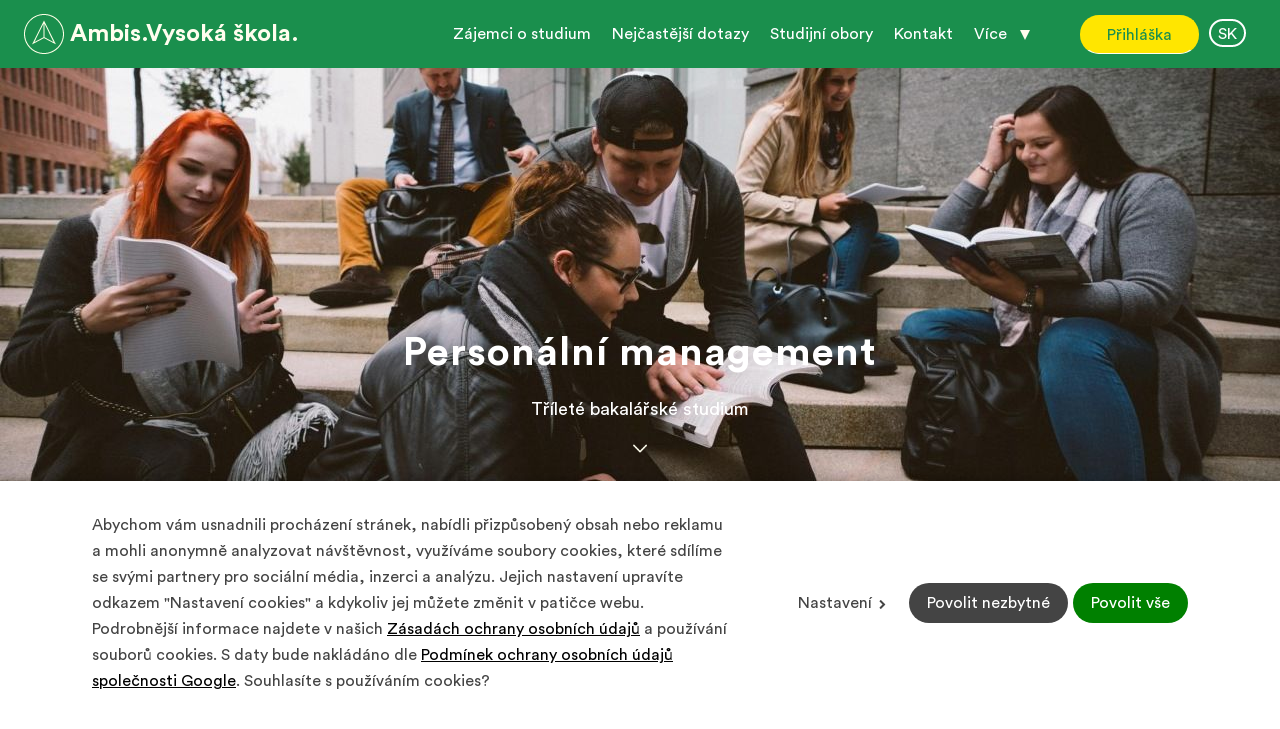

--- FILE ---
content_type: text/html; charset=utf-8
request_url: https://www.ambis.cz/personalni-management
body_size: 27213
content:
<!DOCTYPE html>
<html lang = "cs" class = "no-js">
<head>
  

<link type="text/css" href="https://www.ambis.cz/assets/cs/css/cached.1768484789.3522758909.core.css" rel="stylesheet" />




  

<meta charset="utf-8" />
<meta name="keywords" content="ambis, bankovní institut vysoká škola, bankonvní instut praha, vysoká škola praha, soukromá vysoká škola, vysoká škola brno" />
<meta name="description" />
<meta name="author" content="solidpixels., https://www.solidpixels.com" />
<meta property="og:type" content="website" />
<meta property="og:site_name" content="Ambis.Vysoká škola." />
<meta property="og:url" content="https://www.ambis.cz/personalni-management" />
<meta property="og:title" content="Personální management Ambis. Vysoká škola" />
<meta name="robots" content="index, follow" />
<meta name="google-site-verification" content="GzVdj8ky8JF6V8So5s9L81SEhjnhwhmN-8CW_fpkSwM" />
<meta name="fb:app_id" content="518936135263185" />
<meta name="viewport" content="width=device-width, initial-scale=1.0" />
<meta http-equiv="X-UA-Compatible" content="IE=edge" />
<title>Personální management Ambis. Vysoká škola</title>
<script type="text/javascript">var CMS_URL = "https://www.ambis.cz";</script>
<script type="text/javascript">var CMS_ASSETS_URL = "https://www.ambis.cz/assets/cs";</script>
<script type="text/javascript">document.documentElement.className = document.documentElement.className.replace("no-js","js");</script>
<script type="text/javascript">
      (function(w){
        var cachedDate = !!localStorage.fontCacheExpires && parseInt(localStorage.getItem('fontCacheExpires'));
        var currentTime = new Date().getTime();

        if (cachedDate && cachedDate > currentTime) {
          document.documentElement.className += ' fonts-loaded';
        }
      }(this));</script>
<script type="text/javascript">var CMS_CONFIG = {"app":{"nav":{"useMobileOnPhone":false,"useMobileOnTablet":false,"useMobileOnDesktop":false,"sm":{"type":"toggle","collapsible":false},"lg":{"type":"priority"}},"breakpoints":{"nav":1000,"grid":320,"screenSmall":480,"layout":640,"image":{"360":360,"640":640,"980":980,"1280":1280,"1920":1920,"2600":2600}},"typography":{"headingsLarge":1.2,"headingsModularRatio":{"sm":1.25,"md":1.33}},"defaults":{"imagePlaceholder":"none","lazyImages":{"init":false,"lazyClass":"is-lazy","loadingClass":"is-loading","loadedClass":"is-loaded","expand":800,"hFac":1},"inViewport":{"elementSelector":".section-body, .section .row-main, .gallery-item","offset":0,"onlyForward":true},"coverVideo":{"elementSelector":"[data-cover-video]","aspectRatio":1.7778,"width":"1120","height":"630","showPlaceholder":false,"audio":false,"autoplay":true,"autoplayOffset":100,"cover":true,"startTime":null},"scrollTo":{"elementSelector":"a[href*=\\#]:not([href=\\#]):not(.no-scroll)","offsetTop":0,"timing":1000},"forms":{"elementSelector":".section form.block-form:not(.no-ajax)","validation":true,"inline":true,"ajax":true},"filters":{"elementSelector":".block-form-filter:not(.no-ajax)","ajax":false,"submitOnChange":false},"attachment":{"elementSelector":"input.field-control[type=\"file\"]","resetButtonClass":"icon icon-times","filenameLabelClass":"field-filename"},"swiper":{"elementSelector":"[data-slider]","containerModifierClass":"gallery-slider-","slideClass":"gallery-slider-item","slideActiveClass":"is-active","wrapperClass":"gallery-slider-wrapper","loop":true,"buttonPrevClass":"cssicon cssicon--chevron cssicon--chevron-left","buttonNextClass":"cssicon cssicon--chevron cssicon--chevron-right","breakpointsInverse":true,"breakpoints":{"321":{"slidesPerView":1},"641":{"slidesPerView":2},"993":{"slidesPerView":2}},"navigation":{"nextEl":".slider-btn-next","prevEl":".slider-btn-prev"},"pagination":{"el":".slider-pager","type":"bullets","clickable":true}},"map":{"libraries":[],"filters":[],"scrollwheel":false,"mapTypeControl":false,"asyncInViewport":true},"fancybox":{"elementSelector":".fancybox:not(.noLightbox)","fitToView":true,"autosize":true,"openEffect":"none","padding":0,"closeEffect":"none"},"parallax":{"elementSelector":"[data-parallax]","speedDivider":4,"continuous":true,"scrollOffset":100,"useOnMobile":true,"useOnTablet":true}},"async_js":{"async-polyfills.js":["https:\/\/cdn.solidpixels.com\/2.30\/template_core\/js\/processed\/async-polyfills.js"],"polyfill-multicolumn.js":["https:\/\/cdn.solidpixels.com\/2.30\/template_core\/js\/processed\/vendor\/polyfill-multicolumn.js"],"async-fancybox.js":["https:\/\/cdn.solidpixels.com\/2.30\/template_core\/js\/processed\/async-fancybox.js"],"async-slider.js":["https:\/\/cdn.solidpixels.com\/2.30\/template_core\/js\/processed\/async-slider.js"]}},"brand":{"name":"solidpixels.","version":"2.30.319","company":"solidpixels.","company_url":"https:\/\/www.solidpixels.com"},"environment":"solidpixels.","language":{"name":"cs","name_full":"\u010cesk\u00fd","prefix":"cs","assets":"cs","i18n":"cs","locale":["cs_CZ.utf-8"],"cms_status":1,"i18n_messages":{":count files":{"one":":count soubor","few":":count soubory","other":":count soubor\u016f"},"date":{"date":{"long":"%N, %d. %C %Y","short":"%d.%m.%Y"},"days":{"abbr":["Ne","Po","\u00dat","St","\u010ct","P\u00e1","So"],"acc":["V ned\u011bli","V pond\u011bl\u00ed","V \u00fater\u00fd","Ve st\u0159edu","Ve \u010dtvrtek","V p\u00e1tek","V sobotu"],"other":["Ned\u011ble","Pond\u011bl\u00ed","\u00dater\u00fd","St\u0159eda","\u010ctvrtek","P\u00e1tek","Sobota"]},"months":{"abbr":["Led","\u00dano","B\u0159e","Dub","Kv\u011b","\u010crv","\u010crc","Srp","Z\u00e1\u0159","\u0158\u00edj","Lis","Pro"],"gen":["ledna","\u00fanora","b\u0159ezna","dubna","kv\u011btna","\u010dervna","\u010dervence","srpna","z\u00e1\u0159\u00ed","\u0159\u00edjna","listopadu","prosince"],"other":["Leden","\u00danor","B\u0159ezen","Duben","Kv\u011bten","\u010cerven","\u010cervenec","Srpen","Z\u00e1\u0159\u00ed","\u0158\u00edjen","Listopad","Prosinec"]},"order":["date","month","year"],"time":{"long":"%H:%M:%S","short":"%H:%M"},"am":"dop.","pm":"odp.","less_than_minute_ago":"p\u0159ed chv\u00edl\u00ed","minute_ago":{"one":"p\u0159ibli\u017en\u011b p\u0159ed minutou","other":"p\u0159ed {delta} minutami"},"hour_ago":{"one":"p\u0159ibli\u017en\u011b p\u0159ed hodinou","other":"p\u0159ed {delta} hodinami"},"day_ago":{"one":"v\u010dera","other":"p\u0159ed {delta} dny"},"week_ago":{"one":"p\u0159ed t\u00fddnem","other":"p\u0159ed {delta} t\u00fddny"},"month_ago":{"one":"p\u0159ed m\u011bs\u00edcem","other":"p\u0159ed {delta} m\u011bs\u00edci"},"year_ago":{"one":"p\u0159ed rokem","other":"p\u0159ed {delta} lety"},"less_than_minute_until":"za chv\u00edli","minute_until":{"one":"p\u0159ibli\u017en\u011b za minutu","few":"za {delta} minuty","other":"za {delta} minut"},"hour_until":{"one":"p\u0159ibli\u017en\u011b za hodinu","few":"za {delta} hodiny","other":"za {delta} hodin"},"day_until":{"one":"z\u00edtra","few":"za {delta} dny","other":"za {delta} dn\u016f"},"week_until":{"one":"za t\u00fdden","few":"za {delta} t\u00fddny","other":"za {delta} t\u00fddn\u016f"},"month_until":{"one":"za m\u011bs\u00edc","few":"za {delta} m\u011bs\u00edce","other":"za {delta} m\u011bs\u00edc\u016f"},"year_until":{"one":"za rok","few":"za {delta} roky","other":"za {delta} let"},"never":"nikdy"},"valid":{"alpha":"Pole :field m\u016f\u017ee obsahovat pouze p\u00edsmena","alpha_dash":"Pole :field m\u016f\u017ee obsahovat pouze p\u00edsmena, \u010d\u00edslice, poml\u010dku a potr\u017e\u00edtko","alpha_numeric":"Pole :field m\u016f\u017ee obsahovat pouze p\u00edsmena a \u010d\u00edslice","color":"Do pole :field mus\u00edte zadat k\u00f3d barvy","credit_card":"Do pole :field mus\u00edte zadat platn\u00e9 \u010d\u00edslo platebn\u00ed karty","date":"Do pole :field mus\u00edte zadat datum","decimal":{"one":"Do pole :field mus\u00edte zadat \u010d\u00edslo s jedn\u00edm desetinn\u00fdm m\u00edstem","other":"Do pole :field mus\u00edte zadat \u010d\u00edslo s :param2 desetinn\u00fdmi m\u00edsty"},"digit":"Do pole :field mus\u00edte zadat cel\u00e9 \u010d\u00edslo","email":"Do pole :field mus\u00edte zadat e-mailovou adresu","email_domain":"Do pole :field mus\u00edte zadat platnou e-mailovou dom\u00e9nu","equals":"Pole :field se mus\u00ed rovnat :param2","exact_length":{"one":"Pole :field mus\u00ed b\u00fdt dlouh\u00e9 p\u0159esn\u011b 1 znak","few":"Pole :field mus\u00ed b\u00fdt p\u0159esn\u011b :param2 znaky dlouh\u00e9","other":"Pole :field mus\u00ed b\u00fdt p\u0159esn\u011b :param2 znak\u016f dlouh\u00e9"},"in_array":"Do pole :field mus\u00edte vlo\u017eit pouze jednu z dovolen\u00fdch mo\u017enost\u00ed","ip":"Do pole :field mus\u00edte zadat platnou ip adresu","match":"Pole :field se mus\u00ed shodovat s polem :param2","max_length":{"few":"Pole :field mus\u00ed b\u00fdt nanejv\u00fd\u0161 :param2 znaky dlouh\u00e9","other":"Pole :field mus\u00ed b\u00fdt nanejv\u00fd\u0161 :param2 znak\u016f dlouh\u00e9"},"min_length":{"one":"Pole :field mus\u00ed b\u00fdt alespo\u0148 jeden znak dlouh\u00e9","few":"Pole :field mus\u00ed b\u00fdt alespo\u0148 :param2 znaky dlouh\u00e9","other":"Pole :field mus\u00ed b\u00fdt alespo\u0148 :param2 znak\u016f dlouh\u00e9"},"not_empty":"Pole :field nesm\u00ed b\u00fdt pr\u00e1zdn\u00e9","numeric":":field mus\u00ed m\u00edt \u010d\u00edselnou hodnotu","phone":"Pole :field mus\u00ed b\u00fdt platn\u00e9 telefonn\u00ed \u010d\u00edslo","range":"Hodnota pole :field mus\u00ed le\u017eet v intervalu od :param2 do :param3","regex":"Pole :field mus\u00ed spl\u0148ovat po\u017eadovan\u00fd form\u00e1t","url":"Do pole :field mus\u00edte zadat platnou adresu URL"},":field must contain only letters":"Pole \":field\" m\u016f\u017ee obsahovat pouze p\u00edsmena",":field must contain only numbers, letters and dashes":"Pole \":field\" m\u016f\u017ee obsahovat pouze p\u00edsmena, \u010d\u00edslice, poml\u010dku a potr\u017e\u00edtko",":field must contain only letters and numbers":"Pole \":field\" m\u016f\u017ee obsahovat pouze p\u00edsmena a \u010d\u00edslice",":field must be a color":"Do pole \":field\" mus\u00edte zadat k\u00f3d barvy",":field must be a credit card number":"Do pole \":field\" mus\u00edte zadat platn\u00e9 \u010d\u00edslo platebn\u00ed karty",":field must be a date":"Do pole \":field\" mus\u00edte zadat datum",":field must be a decimal with :param2 places":{"one":"Do pole \":field\" mus\u00edte zadat \u010d\u00edslo s <strong>jedn\u00edm<\/strong> desetinn\u00fdm m\u00edstem","other":"Do pole \":field\" mus\u00edte zadat \u010d\u00edslo s <strong>:param2<\/strong> desetinn\u00fdmi m\u00edsty"},":field must be a digit":"Do pole \":field\" mus\u00edte zadat cel\u00e9 \u010d\u00edslo",":field must be an email address":"Do pole \":field\" mus\u00edte zadat e-mailovou adresu",":field must contain a valid email domain":"Do pole \":field\" mus\u00edte zadat platnou e-mailovou dom\u00e9nu",":field must equal :param2":"Pole \":field\" se mus\u00ed rovnat <strong>:param2<\/strong>",":field must be exactly :param2 characters long":{"one":"Pole \":field\" mus\u00ed b\u00fdt dlouh\u00e9 p\u0159esn\u011b <strong>1<\/strong> znak","few":"Pole \":field\" mus\u00ed b\u00fdt p\u0159esn\u011b <strong>:param2<\/strong> znaky dlouh\u00e9","other":"Pole \":field\" mus\u00ed b\u00fdt p\u0159esn\u011b <strong>:param2<\/strong> znak\u016f dlouh\u00e9"},":field must be one of the available options":"Do pole \":field\" mus\u00edte vlo\u017eit pouze jednu z dovolen\u00fdch mo\u017enost\u00ed",":field must be an ip address":"Do pole \":field\" mus\u00edte zadat platnou ip adresu",":field must be the same as :param3":"Pole \":field\" se mus\u00ed shodovat s polem <strong>\":param3\"<\/strong>",":field must not exceed :param2 characters long":{"few":"Pole \":field\" mus\u00ed b\u00fdt nanejv\u00fd\u0161 <strong>:param2<\/strong> znaky dlouh\u00e9","other":"Pole \":field\" mus\u00ed b\u00fdt nanejv\u00fd\u0161 <strong>:param2<\/strong> znak\u016f dlouh\u00e9"},":field must be at least :param2 characters long":{"one":"Pole \":field\" mus\u00ed b\u00fdt alespo\u0148 <strong>1<\/strong> znak dlouh\u00e9","few":"Pole \":field\" mus\u00ed b\u00fdt alespo\u0148 <strong>:param2<\/strong> znaky dlouh\u00e9","other":"Pole \":field\" mus\u00ed b\u00fdt alespo\u0148 <strong>:param2<\/strong> znak\u016f dlouh\u00e9"},":field must not be empty":"Pole \":field\" nesm\u00ed b\u00fdt pr\u00e1zdn\u00e9",":field must be numeric":"\":field\" mus\u00ed m\u00edt \u010d\u00edselnou hodnotu",":field must be a phone number":"Pole \":field\" mus\u00ed b\u00fdt platn\u00e9 telefonn\u00ed \u010d\u00edslo",":field must be within the range of :param2 to :param3":"Hodnota pole \":field\" mus\u00ed le\u017eet v intervalu <strong>od :param2 do :param3<\/strong>",":field does not match the required format":"Pole \":field\" mus\u00ed spl\u0148ovat po\u017eadovan\u00fd form\u00e1t",":field must be a url":"Do pole \":field\" mus\u00edte zadat platnou adresu URL",":field is not valid domain \/ hostname":"Do pole \":field\" mus\u00edte zadat platnou dom\u00e9nu","availability - in_stock":"Skladem","availability - out_of_stock":"Na objedn\u00e1n\u00ed","availability - sold_out":"Prodej ukon\u010den","availability - does_not_exist":"Nen\u00ed dostupn\u00e1","status - new":"Nov\u00e1","status - in_progress":"Vy\u0159izuje se","status - finished":"Dokon\u010den\u00e1","status - storno":"Storno"},"validation":{"required":"Pole \"{label}\" nesm\u00ed b\u00fdt pr\u00e1zdn\u00e9","email":"Do pole \"{label}\" mus\u00edte zadat e-mailovou adresu","tel":"Pole \"{label}\" mus\u00ed b\u00fdt platn\u00e9 telefonn\u00ed \u010d\u00edslo","maxLength":"Pole \"{label}\" mus\u00ed b\u00fdt nanejv\u00fd\u0161 <strong>{maxLength}<\/strong> znak\u016f dlouh\u00e9","minLength":"Pole \"{label}\" mus\u00ed b\u00fdt alespo\u0148 <strong>{minLength}<\/strong> znak\u016f dlouh\u00e9","maxFileSize":"Soubor je p\u0159\u00edli\u0161 velk\u00fd, maxim\u00e1ln\u00ed velikost souboru je {maxFileSize}."},"i18n_code":"cs","site_url":"https:\/\/www.ambis.cz"},"site_url":"https:\/\/www.ambis.cz","cms_url":"https:\/\/www.ambis.cz\/cms","cdn_url":"https:\/\/cdn.solidpixels.com\/2.30","assets_url":"https:\/\/www.ambis.cz\/assets\/cs","api_google_key":"AIzaSyCs8y8SXvf0_JdASgsxxVqdqTA8o2EiV7w","api_sentry_key":"https:\/\/2330b8b920037a6bdc40ba9682d1ca48@o4510499984769024.ingest.de.sentry.io\/4510500090282064","date_format":{"visible":"d. m. Y","internal":"Y-m-d"},"cookies":{"bar_hidden":false,"ac_allowed":false,"mc_allowed":false},"fonts":[]};</script>
<link type="image/png" href="https://www.ambis.cz/files/ambis-favicon.png" rel="shortcut icon" />
<link type="image/png" href="https://www.ambis.cz/files/resize/16/16/ambis-favicon.png" rel="icon" sizes="16x16" />

  
</head>
<body class = "production not-mobile not-tablet  use-header-fixed use-header-boxed none use-headings-underline use-menu-bar use-header-priority cms-page-read cms-page-cs_page4047">


  <div id = "page" class = "page">
        <div class="header">
  <div class="header-flex">
    <div class="header__logo">
        <div class="logo logo-image">

            <a class="logo-element" href="https://www.ambis.cz" title="Ambis.Vysoká škola."><span><img src="https://www.ambis.cz/files/ambis-logo.svg" alt="Ambis.Vysoká škola."></img></span><span class="logo-label">Ambis.Vysoká škola.</span></a>
        </div>
    </div>

    <div class="header__navigation">
      <ul id="menu-1" class="nav__list"><li class="nav__item"><a href="https://www.ambis.cz/zajemci-o-studium" class="nav__link "><span class="nav__label">Zájemci o studium</span></a><div class="submenu"><ul id="menu-690" class="nav__list"><li class="nav__item"><a href="https://www.ambis.cz/o-skole" class="nav__link "><span class="nav__label">O škole</span></a></li> <li class="nav__item"><a href="https://www.ambis.cz/zajemci-o-studium#prijimaci-rizeni" class="nav__link "><span class="nav__label">Přijímací řízení</span></a></li> <li class="nav__item"><a href="https://www.ambis.cz/dny-otevrenych-dveri" class="nav__link "><span class="nav__label">Dny otevřených dveří</span></a></li> <li class="nav__item"><a href="https://www.ambis.cz/reference" class="nav__link "><span class="nav__label">Reference</span></a></li></ul></div></li> <li class="nav__item"><a href="https://www.ambis.cz/nejcastejsi-dotazy" class="nav__link "><span class="nav__label">Nejčastější dotazy</span></a></li> <li class="nav__item"><a href="https://www.ambis.cz/studijni-obory" class="nav__link "><span class="nav__label">Studijní obory</span></a></li> <li class="nav__item"><a href="https://www.ambis.cz/kontakt" class="nav__link "><span class="nav__label">Kontakt</span></a></li> <li class="nav__item more"><span class="nav__link "><span class="nav__label">Více</span></span><div class="submenu"><ul id="menu-1657" class="nav__list more"><li class="nav__item"><a href="https://www.ambis.cz/distancni-online-studium" class="nav__link "><span class="nav__label">Distanční (online)  studium</span></a></li> <li class="nav__item"><a href="https://www.ambis.cz/erasmus" class="nav__link "><span class="nav__label">Erasmus+ studijní pobyty</span></a></li> <li class="nav__item"><a href="https://www.ambis.cz/erasmus-pracovni-staze" class="nav__link "><span class="nav__label">Erasmus+ pracovní stáže</span></a></li> <li class="nav__item"><a href="https://www.ambis.cz/kurzy" class="nav__link "><span class="nav__label">Kurzy</span></a></li> <li class="nav__item"><a href="https://www.ambis.cz/certifikace" class="nav__link "><span class="nav__label">Certifikace</span></a></li> <li class="nav__item"><a href="https://www.ambis.cz/blog" class="nav__link "><span class="nav__label">Aktuality</span></a></li> <li class="nav__item"><a href="https://www.ambisuniversity.com/" rel="noopener" class="nav__link " target="_blank"><span class="nav__label">English programmes</span></a></li></ul></div></li></ul>
    </div>
    <a href="https://www.ambis.cz/prihlaska"class="header__item--highlighted">Přihláška</a>
    <div class="header__toggle">Menu</div>
  </div>
</div>

    <div id = "main" class = "main" role="main">
      <div class="section section-has-background section-has-parallax section-height-high section-align-bottom section-color-inverse"><div class="section-body"><div class="row-main"><div class="col col-1-12 grid-12-12"><div class="block block-inline" data-lb="region" data-lb-id="sections.0.rows.0.columns.0.regions.0"><h2 class="center">Personální management</h2>
</div></div></div>
<div class="row-main"><div class="col col-1-12 grid-12-12"><div class="block block-inline" data-lb="region" data-lb-id="sections.0.rows.1.columns.0.regions.0"><p class="center">Tříleté bakalářské studium</p>
</div></div></div>
<div class="row-main"><div class="col col-1-12 grid-12-12"><div class="block block-image" data-lb="region" data-lb-id="sections.0.rows.2.columns.0.regions.0"><div class="flexcard flexcard-icon flexcard-none size-md align-center"><div class="flexcard-media"><div class="image-icon-wrapper"><div class="image-icon"><img class="is-lazy" data-src="https://www.ambis.cz/files/sipka-01.png"/></div></div></div></div></div></div></div>
<div class="row-main"><div class="col col-1-12 grid-12-12"></div></div></div><div class="section-background section-background-cover fx-background-parallax" data-parallax="true" data-parallax-speed="4"><img class="is-lazy" style="object-position:61% 100%;font-family:&#x27;object-fit:cover;object-position:61% 100%&#x27;" alt="" srcSet="https://www.ambis.cz/files/responsive/360/0/5649-ambis-kampan-2017-print-30-min.jpg 360w,https://www.ambis.cz/files/responsive/640/0/5649-ambis-kampan-2017-print-30-min.jpg 640w,https://www.ambis.cz/files/responsive/980/0/5649-ambis-kampan-2017-print-30-min.jpg 980w,https://www.ambis.cz/files/responsive/1280/0/5649-ambis-kampan-2017-print-30-min.jpg 1280w,https://www.ambis.cz/files/responsive/1920/0/5649-ambis-kampan-2017-print-30-min.jpg 1920w,https://www.ambis.cz/files/responsive/2600/0/5649-ambis-kampan-2017-print-30-min.jpg 2600w" sizes="(orientation: portrait) 265.40vw, 100vw"/></div><div class="section-overlay" style="background-color:rgba(0,0,0,0.01)"></div></div><div class="section section-has-background section-height-low section-align-middle section-color-default"><div class="section-body"><div class="row-main"><div class="col col-1-12 grid-2-12"><div class="block block-inline" data-lb="region" data-lb-id="sections.0.rows.0.columns.0.regions.0"><h3 class="center"><strong>Školné</strong></h3>
</div> <div class="block block-inline" data-lb="region" data-lb-id="sections.0.rows.0.columns.0.regions.1"><p class="center">od 28&nbsp;900&nbsp;Kč<br />
za semestr</p>
</div></div> <div class="col col-3-12 grid-2-12"><div class="block block-inline" data-lb="region" data-lb-id="sections.0.rows.0.columns.1.regions.0"><h3 class="center"><strong>Obor</strong></h3>
</div> <div class="block block-inline" data-lb="region" data-lb-id="sections.0.rows.0.columns.1.regions.1"><p class="center">Personální management</p>
</div></div> <div class="col col-5-12 grid-2-12"><div class="block block-inline" data-lb="region" data-lb-id="sections.0.rows.0.columns.2.regions.0"><h3 class="center">Lokalita</h3>
</div> <div class="block block-inline" data-lb="region" data-lb-id="sections.0.rows.0.columns.2.regions.1"><p class="center">Praha/Brno</p>
</div></div> <div class="col col-7-12 grid-2-12"><div class="block block-inline" data-lb="region" data-lb-id="sections.0.rows.0.columns.3.regions.0"><h3 class="center"><strong>Forma</strong></h3>
</div> <div class="block block-inline" data-lb="region" data-lb-id="sections.0.rows.0.columns.3.regions.1"><p class="center"><a href="https://www.ambis.cz/prezencni-studium">Prezenční</a>, <a href="https://www.ambis.cz/distancni-online-studium">Distanční</a>,&nbsp;<br />
<a href="https://www.ambis.cz/kombinovane-studium">Kombinovaná</a></p>
</div></div> <div class="col col-9-12 grid-2-12"><div class="block block-inline" data-lb="region" data-lb-id="sections.0.rows.0.columns.4.regions.0"><h3 class="center"><strong>Titul</strong></h3>
</div> <div class="block block-inline" data-lb="region" data-lb-id="sections.0.rows.0.columns.4.regions.1"><p class="center">Bakalář<br />
(Bc.)</p>
</div></div> <div class="col col-11-12 grid-2-12"><div class="block block-inline" data-lb="region" data-lb-id="sections.0.rows.0.columns.5.regions.0"><h3 class="center"><strong>Master’s</strong></h3>
</div> <div class="block block-inline" data-lb="region" data-lb-id="sections.0.rows.0.columns.5.regions.1"><p class="center"><a href="/management-a-rozvoj-lidskych-zdroju-3-701">Navazující magisterské studium</a></p>
</div></div></div></div><div class="section-background" style="background-color:#e6e5c8"></div></div><div class="section section-height-normal section-align-middle section-color-default"><div class="section-body"><div class="row-main"><div class="col col-1-12 grid-12-12"><div class="block block-inline" data-lb="region" data-lb-id="sections.2.rows.0.columns.0.regions.0"><h3 class="center">Zajímá tě práce s lidmi? Studuj program Personální management a prozkoumej nejnovější trendy v oblasti HR.</h3>
</div></div></div>
<div class="row-main"><div class="col col-1-12 grid-12-12"><div class="block block-inline" data-lb="region" data-lb-id="sections.2.rows.1.columns.0.regions.0"><p class="center">Po absolvování tohoto programu budeš rozumět tradičním, ale zejména i moderním přístupům a metodám personálního řízení, které pak kvalitně uplatníš ve své profesní praxi. Staň se úspěšným lídrem svého týmu.</p>
</div></div></div>
<div class="row-main"><div class="col col-1-12 grid-12-12"><div class="block block-spacer" data-lb="region" data-lb-id="sections.2.rows.2.columns.0.regions.0"><div class="block-spacer-element" style="height:30px"></div></div></div></div>
<div class="row-main"><div class="col col-1-12 grid-6-12"><div class="block block-inline" data-lb="region" data-lb-id="sections.2.rows.3.columns.0.regions.0"><h4 class="text-large">Uplatnění:</h4>

<ul>
	<li>Personalista</li>
	<li>HR business partner</li>
	<li>HR generalista</li>
	<li>HR specialist</li>
	<li>Pracovník personální agentury</li>
</ul>
</div></div> <div class="col col-7-12 grid-6-12"><div class="block block-inline" data-lb="region" data-lb-id="sections.2.rows.3.columns.1.regions.0"><h4 class="text-large">Klíčové oblasti studia:</h4>

<ul>
	<li>Nábor a výběr zaměstnanců</li>
	<li>Řízení lidských zdrojů</li>
	<li>Mezinárodní personální management</li>
	<li>Talent management</li>
	<li>Řízení konfliktů a vyjednávání</li>
	<li>Základy psychologie</li>
</ul>

<p></p>
</div></div></div></div></div><div class="section section-has-background section-height-normal section-align-middle section-color-default"><div class="section-body"><div class="row-main"><div class="col col-1-12 grid-6-12"><div class="block block-image" data-lb="region" data-lb-id="sections.3.rows.0.columns.0.regions.0"><div class="flexcard flexcard-icon flexcard-horizontal valign-middle size-lg"><div class="flexcard-media"><div class="image-icon-wrapper"><div class="image-icon"><img class="is-lazy" data-src="https://www.ambis.cz/files/ambis-pikto-zelena-01.png"/></div></div></div><div class="flexcard-content"><div class="flexcard-content-wrapper"><div class="text-block"><h3>Minimální důraz na matematiku</h3>
</div></div></div></div></div></div> <div class="col col-7-12 grid-6-12"><div class="block block-image" data-lb="region" data-lb-id="sections.3.rows.0.columns.1.regions.0"><div class="flexcard flexcard-icon flexcard-horizontal valign-middle size-lg"><div class="flexcard-media"><div class="image-icon-wrapper"><div class="image-icon"><img class="is-lazy" data-src="https://www.ambis.cz/files/ambis-pikto-zelena-20.png"/></div></div></div><div class="flexcard-content"><div class="flexcard-content-wrapper"><div class="text-block"><h3>důraz na praxi a znalost trhu práce</h3>
</div></div></div></div></div></div></div></div><div class="section-background" style="background-color:rgba(240,239,222,1)"></div></div><div class="section section-has-background section-height-normal section-align-middle section-color-inverse"><div class="section-body"><div class="row-main"><div class="col col-1-12 grid-12-12"><div class="block block-inline" data-lb="region" data-lb-id="sections.4.rows.0.columns.0.regions.0"><h2 class="center">Chci se přihlásit ke studiu</h2>
</div></div></div>
<div class="row-main"><div class="col col-3-12 grid-8-12"><div class="block block-inline" data-lb="region" data-lb-id="sections.4.rows.1.columns.0.regions.0"><p class="center">Napište nám o sobě pár údajů a my se vám obratem ozveme zpět s pozvánkou k přijímacímu pohovoru.</p>
</div></div></div>
<div class="row-main"><div class="col col-1-12 grid-12-12"><div class="block block-button" data-lb="region" data-lb-id="sections.4.rows.2.columns.0.regions.0"><div class="center"><a class="btn btn-default btn-variant-1" href="https://www.ambis.cz/prihlaska"><span class="btn__label">Vyplnit přihlášku</span></a></div></div></div></div></div><div class="section-background" style="background-color:#00af64"></div></div><div class="section section-has-background section-height-medium section-align-middle section-color-default background-size-half-left"><div class="section-body"><div class="row-main"><div class="col col-1-12 grid-7-12"><div class="block block-spacer" data-lb="region" data-lb-id="sections.5.rows.0.columns.0.regions.0"><div class="block-spacer-element" style="height:50px"></div></div></div> <div class="col col-8-12 grid-5-12"><div class="block block-inline" data-lb="region" data-lb-id="sections.5.rows.0.columns.1.regions.0"><h4><strong>Jaké “dveře” ti toto studium otevře?</strong></h4>
</div> <div class="block block-inline" data-lb="region" data-lb-id="sections.5.rows.0.columns.1.regions.1"><p>S tímto programem najdeš skvělé uplatnění na rozmanitých pozicích na personálních (Human Resources) odděleních ve velkých nadnárodních společnostech, ale i v malých a středních firmách a ve veřejné správě. Uplatníš se také v personálních a poradenských agenturách.</p>
</div></div></div></div><div class="section-background section-background-cover"><img class="is-lazy" style="object-position:50% 50%;font-family:&#x27;object-fit:cover;object-position:50% 50%&#x27;" alt="" srcSet="https://www.ambis.cz/files/responsive/360/0/uplatneni.jpg 360w,https://www.ambis.cz/files/responsive/640/0/uplatneni.jpg 640w,https://www.ambis.cz/files/responsive/980/0/uplatneni.jpg 980w,https://www.ambis.cz/files/responsive/1280/0/uplatneni.jpg 1280w,https://www.ambis.cz/files/responsive/1920/0/uplatneni.jpg 1920w,https://www.ambis.cz/files/responsive/2600/0/uplatneni.jpg 2000w" sizes="(orientation: portrait) 265.37vw, 100vw"/></div><div class="section-overlay" style="background-color:rgba(255,255,255,0.01)"></div></div><div class="section section-has-background section-height-normal section-align-middle section-color-default background-size-half-right"><div class="section-body"><div class="row-main"><div class="col col-1-12 grid-5-12"><div class="block block-inline" data-lb="region" data-lb-id="sections.6.rows.0.columns.0.regions.0"><h4><strong>Pomůžeme ti s přípravou na tvou budoucí kariéru!</strong></h4>
</div></div></div>
<div class="row-main"><div class="col col-1-12 grid-5-12"><div class="block block-inline" data-lb="region" data-lb-id="sections.6.rows.1.columns.0.regions.0"><p>Během studia se seznámíš s nejvýznamnějšími metodami a postupy v oblasti lidských zdrojů, naučíš se správně připravit výběrová řízení a připravit se na ně i jako uchazeč. Získáš také dovednosti pro vzdělávání a rozvoj zaměstnanců v rámci adaptačního období, budování kariéry a manažerského myšlení. Dalším důležitým tématem bude práce s týmovou dynamikou. Získáš i základy&nbsp;psychologie, které ti otevřou dveře k efektivnímu řízení lidských zdrojů.</p>
</div></div></div></div><div class="section-background section-background-cover" style="background-color:#fff"><img class="is-lazy" alt="" srcSet="https://www.ambis.cz/files/responsive/360/0/5d-8422-1.jpg 360w,https://www.ambis.cz/files/responsive/640/0/5d-8422-1.jpg 640w,https://www.ambis.cz/files/responsive/980/0/5d-8422-1.jpg 980w,https://www.ambis.cz/files/responsive/1280/0/5d-8422-1.jpg 1280w,https://www.ambis.cz/files/responsive/1920/0/5d-8422-1.jpg 1920w,https://www.ambis.cz/files/responsive/2600/0/5d-8422-1.jpg 2600w" sizes="(orientation: portrait) 265.55vw, 100vw"/></div></div><div class="section section-has-background section-height-normal section-align-middle section-color-default background-size-half-left"><div class="section-body"><div class="row-main"><div class="col col-8-12 grid-5-12"><div class="block block-inline" data-lb="region" data-lb-id="sections.7.rows.0.columns.0.regions.0"><h4><strong>Jak poznáš, že tento studijní program </strong><strong>je ta správná volba pro tebe?</strong></h4>
</div></div></div>
<div class="row-main"><div class="col col-8-12 grid-5-12"><div class="block block-inline" data-lb="region" data-lb-id="sections.7.rows.1.columns.0.regions.0"><p>Tento program je ideální pro studenty s&nbsp;dobrými sociálními schopnostmi, schopností analytického myšlení a komunikačními dovednostmi. Také je fajn, jestli máš zájem o strategické organizování a získání schopnosti týmové spolupráce.</p>
</div></div></div></div><div class="section-background section-background-cover" style="background-color:#fff"><img class="is-lazy" alt="" srcSet="https://www.ambis.cz/files/responsive/360/0/5d-7544.jpg 360w,https://www.ambis.cz/files/responsive/640/0/5d-7544.jpg 640w,https://www.ambis.cz/files/responsive/980/0/5d-7544.jpg 980w,https://www.ambis.cz/files/responsive/1280/0/5d-7544.jpg 1280w,https://www.ambis.cz/files/responsive/1920/0/5d-7544.jpg 1920w,https://www.ambis.cz/files/responsive/2600/0/5d-7544.jpg 2600w" sizes="(orientation: portrait) 265.55vw, 100vw"/></div></div><div class="section section-has-background section-height-normal section-align-middle section-color-inverse section-numbers"><div class="section-body"><div class="row-main"><div class="col col-1-12 grid-6-12"><div class="block block-html" data-lb="region" data-lb-id="sections.0.rows.0.columns.0.regions.0"><div class="box-number">
  <span class="number">16</span>
  <span class="description">studijních oborů</span>
</div></div></div> <div class="col col-7-12 grid-6-12"><div class="block block-html" data-lb="region" data-lb-id="sections.0.rows.0.columns.1.regions.0"><div class="box-number">
  <span class="number">76</span>
  <span class="description">zaměření</span>
</div></div></div></div></div><div class="section-background" style="background-color:#00af64"></div></div><div class="section section-height-low section-align-middle auto"><div class="section-body"><div class="row-main"><div class="col col-1-12 grid-12-12"><div class="block block-inline" data-lb="region" data-lb-id="sections.0.rows.0.columns.0.regions.0"><h3 class="center">Kde mohu realizovat praxe?</h3>
</div></div></div>
<div class="row-main"><div class="col col-1-12 grid-12-12"><div class="block block-divider" data-lb="region" data-lb-id="sections.0.rows.1.columns.0.regions.0"><hr class="divider"/></div></div></div>
<div class="row-main"><div class="col col-1-12 grid-12-12"><div class="block block-slider" data-lb="region" data-lb-id="sections.0.rows.2.columns.0.regions.0"><div class="gallery-slider-container"><div class="gallery-slider-element" data-slider="true" data-slider-mode="horizontal" data-slider-freemode="false" data-slider-responsive="true" data-slider-count="3" data-slider-per-group="2" data-slider-autoplay="false" data-slider-controls="true" data-slider-adaptive-height="false" data-slider-pager="false" data-slider-transition="1000" data-slider-speed="6000" data-slider-with-thumbs="false" data-slider-loop="true" data-slider-space-between="50"><div class="gallery-slider-wrapper"><div class="gallery-slider-item" style="width:33.333333333333336%;margin-right:50px"><div style="padding-bottom:59.97490589711418%" class="image ratio-original image-mask"><img class="is-lazy" data-srcset="https://www.ambis.cz/files/responsive/360/0/5748-slevomat.png 360w,https://www.ambis.cz/files/responsive/640/0/5748-slevomat.png 640w,https://www.ambis.cz/files/responsive/980/0/5748-slevomat.png 797w" data-sizes="(min-width:940px) 940px, (min-width:640px) 100.00vw, 100.00vw"/><noscript><img srcset="https://www.ambis.cz/files/responsive/360/0/5748-slevomat.png 360w,https://www.ambis.cz/files/responsive/640/0/5748-slevomat.png 640w,https://www.ambis.cz/files/responsive/980/0/5748-slevomat.png 797w" sizes="(min-width:940px) 940px, (min-width:640px) 100.00vw, 100.00vw"></noscript></div></div><div class="gallery-slider-item" style="width:33.333333333333336%;margin-right:50px"><div style="padding-bottom:56.83690280065898%" class="image ratio-original image-mask"><img class="is-lazy" data-srcset="https://www.ambis.cz/files/responsive/360/0/barcelo.png 360w,https://www.ambis.cz/files/responsive/640/0/barcelo.png 607w" data-sizes="(min-width:940px) 940px, (min-width:640px) 100.00vw, 100.00vw"/><noscript><img srcset="https://www.ambis.cz/files/responsive/360/0/barcelo.png 360w,https://www.ambis.cz/files/responsive/640/0/barcelo.png 607w" sizes="(min-width:940px) 940px, (min-width:640px) 100.00vw, 100.00vw"></noscript></div></div><div class="gallery-slider-item" style="width:33.333333333333336%;margin-right:50px"><div style="padding-bottom:66.35687732342006%" class="image ratio-original image-mask"><img class="is-lazy" data-srcset="https://www.ambis.cz/files/responsive/360/0/saunia.png 360w,https://www.ambis.cz/files/responsive/640/0/saunia.png 538w" data-sizes="(min-width:940px) 940px, (min-width:640px) 100.00vw, 100.00vw"/><noscript><img srcset="https://www.ambis.cz/files/responsive/360/0/saunia.png 360w,https://www.ambis.cz/files/responsive/640/0/saunia.png 538w" sizes="(min-width:940px) 940px, (min-width:640px) 100.00vw, 100.00vw"></noscript></div></div><div class="gallery-slider-item" style="width:33.333333333333336%;margin-right:50px"><div style="padding-bottom:63.41030195381882%" class="image ratio-original image-mask"><img class="is-lazy" data-srcset="https://www.ambis.cz/files/responsive/360/0/tesco.png 360w,https://www.ambis.cz/files/responsive/640/0/tesco.png 563w" data-sizes="(min-width:940px) 940px, (min-width:640px) 100.00vw, 100.00vw"/><noscript><img srcset="https://www.ambis.cz/files/responsive/360/0/tesco.png 360w,https://www.ambis.cz/files/responsive/640/0/tesco.png 563w" sizes="(min-width:940px) 940px, (min-width:640px) 100.00vw, 100.00vw"></noscript></div></div><div class="gallery-slider-item" style="width:33.333333333333336%;margin-right:50px"><div style="padding-bottom:66.35687732342006%" class="image ratio-original image-mask"><img class="is-lazy" data-srcset="https://www.ambis.cz/files/responsive/360/0/invia.png 360w,https://www.ambis.cz/files/responsive/640/0/invia.png 538w" data-sizes="(min-width:940px) 940px, (min-width:640px) 100.00vw, 100.00vw"/><noscript><img srcset="https://www.ambis.cz/files/responsive/360/0/invia.png 360w,https://www.ambis.cz/files/responsive/640/0/invia.png 538w" sizes="(min-width:940px) 940px, (min-width:640px) 100.00vw, 100.00vw"></noscript></div></div></div></div></div></div></div></div></div></div><div class="section section-has-background section-height-normal section-align-top section-color-default"><div class="section-body"><div class="row-main"><div class="col col-1-12 grid-12-12"><div class="block block-inline" data-lb="region" data-lb-id="sections.10.rows.0.columns.0.regions.0"><h3 class="center">Zaměření oboru</h3>
</div></div></div>
<div class="row-main"><div class="col col-1-12 grid-12-12"><div class="block block-spacer" data-lb="region" data-lb-id="sections.10.rows.1.columns.0.regions.0"><div class="block-spacer-element" style="height:30px"></div></div></div></div>
<div class="row-main"><div class="col col-1-12 grid-4-12"><div class="block block-inline" data-lb="region" data-lb-id="sections.10.rows.2.columns.0.regions.0"><p class="center">Manažerská<br />
psychologie</p>
</div> <div class="block block-button" data-lb="region" data-lb-id="sections.10.rows.2.columns.0.regions.1"><div class="center"><a class="btn btn-default" href="https://www.ambis.cz/manazerska-psychologie-pm"><span class="btn__label">Více</span></a></div></div></div> <div class="col col-5-12 grid-4-12"><div class="block block-inline" data-lb="region" data-lb-id="sections.10.rows.2.columns.1.regions.0"><p class="center">Nábor a adaptace<br />
zaměstnanců</p>
</div> <div class="block block-button" data-lb="region" data-lb-id="sections.10.rows.2.columns.1.regions.1"><div class="center"><a class="btn btn-default" href="https://www.ambis.cz/nabor-a-adaptace-zamestnancu" target="_blank"><span class="btn__label">Více</span></a></div></div></div> <div class="col col-9-12 grid-4-12"><div class="block block-inline" data-lb="region" data-lb-id="sections.10.rows.2.columns.2.regions.0"><p class="center">Strategický HR<br />
management</p>
</div> <div class="block block-button" data-lb="region" data-lb-id="sections.10.rows.2.columns.2.regions.1"><div class="center"><a class="btn btn-default" href="https://www.ambis.cz/strategicky-hr-management"><span class="btn__label">více</span></a></div></div></div></div>
<div class="row-main"><div class="col col-1-12 grid-12-12"><div class="block block-spacer" data-lb="region" data-lb-id="sections.10.rows.3.columns.0.regions.0"><div class="block-spacer-element" style="height:30px"></div></div></div></div>
<div class="row-main"><div class="col col-1-12 grid-1-12"><div class="block block-spacer" data-lb="region" data-lb-id="sections.10.rows.4.columns.0.regions.0"><div class="block-spacer-element" style="height:50px"></div></div></div> <div class="col col-2-12 grid-5-12"><div class="block block-inline" data-lb="region" data-lb-id="sections.10.rows.4.columns.1.regions.0"><p class="center">Vzdělávání a rozvoj&nbsp;<br />
zaměstnanců</p>
</div> <div class="block block-button" data-lb="region" data-lb-id="sections.10.rows.4.columns.1.regions.1"><div class="center"><a class="btn btn-default" href="https://www.ambis.cz/vzdelavani-a-rozvoj-zamestnancu"><span class="btn__label">Více</span></a></div></div></div> <div class="col col-7-12 grid-5-12"><div class="block block-inline" data-lb="region" data-lb-id="sections.10.rows.4.columns.2.regions.0"><p class="center">Dovednosti<br />
21. století</p>
</div> <div class="block block-button" data-lb="region" data-lb-id="sections.10.rows.4.columns.2.regions.1"><div class="center"><a class="btn btn-default" href="https://www.ambis.cz/dovednosti-21-stoleti-pm"><span class="btn__label">Více</span></a></div></div></div> <div class="col col-12-12 grid-1-12"><div class="block block-spacer" data-lb="region" data-lb-id="sections.10.rows.4.columns.3.regions.0"><div class="block-spacer-element" style="height:50px"></div></div></div></div>
<div class="row-main"><div class="col col-1-12 grid-12-12"><div class="block block-divider" data-lb="region" data-lb-id="sections.10.rows.5.columns.0.regions.0"><hr class="divider"/></div></div></div></div><div class="section-background" style="background-color:rgba(230,229,200,1)"></div></div><div class="section section-has-background section-height-normal section-align-top section-color-default"><div class="section-body"><div class="row-main"><div class="col col-1-12 grid-12-12"><div class="block block-inline" data-lb="region" data-lb-id="sections.11.rows.0.columns.0.regions.0"><h2 class="center"><strong>O </strong>oboru</h2>
</div></div></div>
<div class="row-main"><div class="col col-1-12 grid-12-12"><div class="block block-spacer" data-lb="region" data-lb-id="sections.11.rows.1.columns.0.regions.0"><div class="block-spacer-element" style="height:30px"></div></div></div></div>
<div class="row-main"><div class="col col-1-12 grid-6-12"><div class="block block-video" data-lb="region" data-lb-id="sections.11.rows.2.columns.0.regions.0"><div class="embed-container ratio-widescreen"><iframe frameBorder="0" title="Externí video" allowfullscreen="" src="//www.youtube.com/embed/HZjr_JX_8mM?=HZjr_JX_8mM"></iframe></div></div></div> <div class="col col-7-12 grid-6-12"><div class="block block-video" data-lb="region" data-lb-id="sections.11.rows.2.columns.1.regions.0"><div class="embed-container ratio-widescreen"><iframe frameBorder="0" title="Externí video" allowfullscreen="" src="//www.youtube.com/embed/Gx9gI2HsqOI?=Gx9gI2HsqOI"></iframe></div></div></div></div></div><div class="section-background" style="background-color:#fff"></div></div><div class="section section-has-background section-height-normal section-align-middle section-color-inverse"><div class="section-body"><div class="row-main"><div class="col col-1-12 grid-12-12"><div class="block block-inline" data-lb="region" data-lb-id="sections.0.rows.0.columns.0.regions.0"><h2 class="center">Získejte slevu na přihlášku 590Kč</h2>
</div></div></div>
<div class="row-main"><div class="col col-4-12 grid-6-12"><div class="block block-inline" data-lb="region" data-lb-id="sections.0.rows.1.columns.0.regions.0"><p class="center">Nechte nám na sebe e-mail a zaplatíme za vás poplatek za přijímací řízení.</p>
</div></div></div>
<div class="row-main"><div class="col col-1-12 grid-12-12"><div class="block block-button" data-lb="region" data-lb-id="sections.0.rows.2.columns.0.regions.0"><div class="center"><a class="btn btn-default btn-variant-4" href="https://www.ambis.cz/sleva-na-prihlasku-1387"><span class="btn__label">Získat slevu 590Kč</span></a></div></div></div></div></div><div class="section-background" style="background-color:#00af64"></div></div><div class="section section-height-normal section-align-middle section-color-default"><div class="section-body"><div class="row-main"><div class="col col-1-12 grid-12-12"><div class="block block-inline" data-lb="region" data-lb-id="sections.13.rows.0.columns.0.regions.0"><h2 class="center">Orientační studijní plán</h2>

<h4 class="center">Chcete vědět, jaké předměty vás čekají od prvního do šestého semestru<br />
a co v nich budete probírat? Pokud vám nebude něco jasné, napište nám.</h4>
</div></div></div>
<div class="row-main"><div class="col col-1-12 grid-12-12"><div class="block block-html" data-lb="region" data-lb-id="sections.13.rows.1.columns.0.regions.0"><div class="table-wrap">
    <div class="study-plan accordion">
        <div class="study-plan-head">
            <div class="cell">Název předmětu</div>
            <div class="cell">Způsob ukončení</div>
            <div class="cell">Typ předmětu</div>
        </div>
        <div class="semester item">
            <h3 class="title">
				<a href="#">1. Semestr</a>
			</h3>
            <div class="content accordion">
                <div class="subject item">
                    <div class="title">
                        <div class="cell"><a href="#">Úvod do personálního řízení: člověk a organizace</a></div>
                        <div class="cell">zkouška</div>
                        <div class="cell">povinný</div>
                    </div>
                    <div class="content">
                        <div class="inner">
                            <p>Cíl předmětu:</p>
                            <p>Cílem předmětu je uvést studenty do základů personálního řízení a umožnit jim pochopit širší kontext vztahu člověka a organizace.</p>
<p>Po úspěšném absolvování předmětu budou studenti schopni:</p>
<ol>
<li>Definovat postavení lidí v organizacích a jejich vliv na úspěch těchto organizací.</li> 
<li>Popsat faktory ovlivňující jednání zaměstnanců, jejich rozhodování a případné konflikty.</li>
<li>Vysvětlit podstatu a formování organizační kultury.</li> 
<li>Diskutovat rozdíly mezi skupinami a týmy a řízení diversity.</li> 
<li>Vysvětlit principy rozvoje organizace na předloženém příkladu.</li>
  
                          </ol>
                            <p>Obsah předmětu:</p>
                            <ol>
                              <li>Podstata řízení lidských zdrojů.</li>
<li>Řízení intelektuálního kapitálu.</li>
<li>Lidé a organizace I.: vzájemný vztah a psychologická smlouva.</li>
<li>Lidé a organizace II.: rozhodování a hlas zaměstnance.</li>
<li>Práce, organizace, formování pracovního místa a flexibilita.</li>
<li>Rozhodování, jednání a řešení konfliktů.</li>
<li>Organizační kultura a kultura.</li>
<li>Faktory ovlivňující jednání zaměstnanců I.</li>
<li>Faktory ovlivňující jednání zaměstnanců II.</li>
<li>Skupiny a týmy v organizacích.</li>
<li>Diversity management v řízení lidských zdrojů.</li>
<li>Rozvoj organizace.</li>       
                            </ol>
                        </div>
                    </div>
                </div>
 <div class="subject item">
                    <div class="title">
                        <div class="cell"><a href="#">Ekonomie</a></div>
                        <div class="cell">zkouška</div>
                        <div class="cell">povinný</div>
                    </div>
                    <div class="content">
                        <div class="inner">
                          <p>Cíl předmětu:</p>
                            <p>Cílem předmětu je seznámit studenty se základními ekonomickými kategoriemi jako základem pro další studium navazujících ekonomických a manažerských disciplín. Naučit je vycházet při analýze ekonomických činností lidí ze základního ekonomického problému společnosti; posoudit selhání tržní alokace zdrojů; ukázat dopady ekonomických fluktuací pomocí makroekonomických ukazatelů.</p>
                         <p>Po úspěšném absolvování předmětu budou studenti schopni:</p>
<ol>
  <li>Aplikovat základní ekonomické teoretické přístupy rozhodování v daných oblastech ekonomie.</li>
 <li>Vysvětlit rovnováhu a efektivnost trhu a jejich možná selhání.</li>
 <li>Definovat determinanty makroekonomické rovnováhy. </li>
 <li>Popsat a zhodnotit možnosti léčení makroekonomických nerovnováh. </li>

                          </ol>
                            <p>Obsah předmětu:</p>
                            <ol>
                              <li>Základní ekonomický problém společnosti, ekonomický koloběh.</li>
<li>Rozhodování spotřebitele na trzích výrobků a služeb.</li>
<li>Rozhodování firmy na trzích výrobků a služeb.</li>
<li>Rozhodování domácností na trzích výrobních faktorů.</li>
<li>Rozhodování firem na trzích výrobních faktorů.</li>
<li>Rovnováha trhu. Efektivnost trhu. Tržní selhání. Mikroekonomická politika státu. </li>
<li>Trh peněz. Bankovní soustava. </li>
<li>Měření makroekonomické výkonnosti. Hrubý domácí produkt. Hospodářský cyklus. </li>
<li>Inflace. Nezaměstnanost. Fiskální a monetární politika.</li>
<li>Determinanty makroekonomické rovnováhy. Agregátní poptávka a agregátní nabídka.</li>
<li>Makroekonomické nerovnováhy, hospodářský cyklus.</li>
<li>Možnosti léčení makroekonomických nerovnováh. Hospodářský růst a jeho determinanty.</li>
                          </ol>
                        </div>
                    </div>
                </div>

                <div class="subject item">
                    <div class="title">
                        <div class="cell"><a href="#">Základy psychologie</a></div>
                        <div class="cell">zkouška</div>
                        <div class="cell">povinný</div>
                    </div>
                    <div class="content">
                        <div class="inner">
<p>Cíl předmětu:</p>
                            <p>Cílem předmětu je předat studentům základní poznatky z obecné psychologie, vývojové psychologie, sociální psychologie a psychologie osobnosti, které patří k základním psychologickým disciplínám.</p>
<p>Po úspěšném absolvování předmětu budou studenti schopni:</p>
<ol>
  <li>Vysvětlit základní pojmy z obecné psychologie, vývojové psychologie, sociální psychologie a psychologie osobnosti.</li>
<li>Na příkladech ilustrovat jednotlivé aspekty osobnosti, její vývojové fáze, strukturu a dynamiku.</li>
<li>Aplikovat teoretické poznatky na příklady z konkrétního pracovního prostředí.</li> 
                          </ol>
                            <p>Obsah předmětu:</p>
                            <ol>
                              <li>Předmět, úkoly, členění a význam psychologických věd.</li>
<li>Historie psychologie a hlavní směry současné psychologie.</li>
<li>Základy metodologie a metody psychologie.</li>
<li>Kognitivní procesy.</li>
<li>Emoce a motivace.</li>
<li>Paměť a učení.</li>
<li>Základy ontogenetické psychologie, determinanty psychického vývoje.</li>
<li>Člověk v předivu interpersonálních vztahů.</li>
<li>Osobnost – vznik, vývoj, utváření, struktura, dynamika.</li>
<li>Zvládání náročných životních situací.</li>
<li>Aplikovaná psychologie I – psychologická diagnostika.</li>
<li>Aplikovaná psychologie II – psychologická intervence.</li>

                            </ol>
                        </div>
                    </div>
                </div>

                <div class="subject item">
                    <div class="title">
                        <div class="cell"><a href="#">Základy sociologie</a></div>
                        <div class="cell">zkouška</div>
                        <div class="cell">povinný</div>
                    </div>
                    <div class="content">
                        <div class="inner">
                            <p>Cíl předmětu:</p>
                            <p>Cílem předmětu je seznámit studující s hlavními principy sociologického přístupu k analýze společenských jevů a s hlavními tématy a osobnostmi sociologického myšlení.</p>
<p>Po úspěšném absolvování předmětu budou studenti schopni:</p>
<ol>
  <li>Vysvětlit základní sociologické pojmy a perspektivy, paradigmata a přístupy.</li>
<li>Porovnat hlavní sociologické teoretické směry.</li>
<li>Aplikovat znalosti v českém i evropském kontextu.</li>

                          </ol>
                            <p>Obsah předmětu:</p>
                            <ol>
                              <li>Předmět, úkoly, členění a význam psychologických věd.</li>
                              <li>Principy sociologie a sociologické perspektivy, vznik sociologie jako vědy, zakladatelé sociologie.</li>
<li>Základní sociologická paradigmata a přístupy, hlavní sociologické teoretické směry a postavy.</li>
<li>Kultura, jedinec a společnost, socializace.</li>
<li>Konformita, deviace a sociální kontrola.</li>
<li>Sociální stratifikace a nerovnost, sociální mobilita.</li>
<li>Ekonomický systém a práce, ekonomická globalizace.</li>
<li>Politický systém a jeho provázání s ekonomickým systémem.</li>
<li>Hlavní charakteristiky pracovního trhu v ČR v kontextu EU.</li>
<li>Skupiny, organizace a byrokracie.</li>
<li>Základy demografie a hlavní demografické trendy v ČR v evropském kontextu.</li>
<li>Urbanizace a životní prostředí.</li>
<li>Masová média a komunikace.</li>
                            </ol>
                        </div>
                    </div>
                </div>

                <div class="subject item">
                    <div class="title">
                        <div class="cell"><a href="#">IT dovednosti a digitální technologie v personálním managementu</a></div>
                        <div class="cell">zkouška</div>
                        <div class="cell">povinný</div>
                    </div>
                    <div class="content">
                        <div class="inner">
                            <p>Cíl předmětu:</p>
                            <p>Cílem předmětu je sjednotit a rozšířit odborné znalosti a dovednosti studentů při využívání textových editorů, tabulkových kalkulátorů a informačních systémů pro personalisty.</p>
<p>Po úspěšném absolvování předmětu budou studenti schopni:</p>
<ol>
  <li>Připravit dokument v MS Word a Excel podle zadané specifikace.</li> 
  <li>Graficky zpracovat numerická data.</li> 
  <li>Vysvětlit hlavní funkce vybraných digitálních technologií v práci personalisty a popsat konkrétní využití na daném příkladu.</li> 


                          </ol>
                            <p>Obsah předmětu:</p>
                            <ol>
                              <li>Úvod do digitálních technologií, typologie aplikací a přístupů k digitálním nástrojům, zásady bezpečnosti v digitálním prostředí, způsoby ukládání dat.</li>
                              <li>Práce s textovými editory – Použití automatických funkcí. Práce s tabulkou, vizuální efekty, hromadná korespondence, spolupráce uživatelů, sdílení dokumentů, automatické vyplnění.</li> 
 <li>Tabulkové kalkulátory – Výpočty v tabulkách, Použití funkcí.</li> 
 <li>Tabulkové kalkulátory – Rozšířené nástroje pro zpracování výstupů z účetních softwarů, docházkových systémů (řazení dat, filtrování dat, hromadná úprava dat, grafické zpracování numerických dat, kontingenční tabulky).</li> 
 <li>Prezentační software – vytvoření prezentace, nastavení animací, nahrávání audio stopy, spuštění a řízení prezentace.</li> 
 <li>Možnosti využití digitálních komunikačních technologií.</li> 
 <li>Sociální sítě v praxi personalisty, digitální marketing.</li> 
 <li>Datová analytika (Data mining).</li> 
 <li>Robotika a umělá inteligence. </li> 
 <li>Možnosti využití vybraných digitálních technologií v práci personalisty. Digitální imigranti a nativci.</li> 
 <li>Personalizace obsahu na webu a při vyhledávání.</li> 
 <li>Gamifikace v personalistice.</li> 

                            </ol>
                        </div>
                    </div>
                </div>

                <div class="subject item">
                    <div class="title">
                        <div class="cell"><a href="#">Základy odborné práce</a></div>
                        <div class="cell">zápočet</div>
                        <div class="cell">povinný</div>
                    </div>
                    <div class="content">
                        <div class="inner">
                            <p>Cíl předmětu:</p>
                            <p>Cílem předmětu je naučit studenty základním pravidlům tvorby odborného textu a aplikaci těchto pravidel v konkrétních příkladech v akademickém prostředí. Předmět rozvíjí znalosti a schopnosti studentů potřebné při výběru tématu, určení cílů, metod a postupů odborné práce včetně hodnocení zdrojů, autorské etiky a prezentace výsledků.</p>
 <p>Po úspěšném absolvování předmětu budou studenti schopni:</p>
<ol>
  <li>Efektivně vyhledávat a třídit zdroje na základě jejich přesnosti a spolehlivosti.</li>
<li>Znát metody a formy citování a eliminovat případné možnosti plagiátorství.</li>
<li>Definovat základní charakteristiky odborného textu a vybrat vhodné metody zpracování odborného textu.</li>
<li>Aplikovat zásady odborné práce na konkrétní tvorbu požadovaného odborného textu.</li>
                          </ol>
                            <p>Obsah předmětu:</p>
                            <ol>
                              <li>Úvod do tvorby odborných textů.</li>
<li>Tvorba a zásady psaní odborných textů.</li>
<li>Stylistické, gramatické a typografické zásady.</li>
<li>Citace I. – styly, forma a způsoby citování.</li>
<li>Citace II. – praktické příklady a využití.</li>
<li>Plagiátorství.</li>
<li>Práce s tématem.</li>
<li>Způsoby vyhledávání informací.</li>
<li>Elektronické informační zdroje.</li>
<li>Hodnocení zdrojů a informací, etika vědecké práce.</li>
<li>Kritické myšlení v práci s informacemi.</li>
<li>Publikování a prezentace informací.</li>
                          
                          </ol>
                        </div>
                    </div>
                </div>
                </div>
              </div>
       
        <div class="semester item">
            <h3 class="title">
				<a href="#">2. Semestr</a>
			</h3>
            <div class="content accordion">
   <div class="subject item">
                    <div class="title">
                        <div class="cell"><a href="#">Veřejná správa a Evropská unie</a></div>
                        <div class="cell">zkouška</div>
                        <div class="cell">povinný</div>
                    </div>
                    <div class="content">
                        <div class="inner">
                          <p>Cíl předmětu:</p>
                            <p>Cíl předmětu je zaměřen na prokázání znalostí: 1) umět na příkladech vysvětlit a kriticky analyzovat vybrané praktické otázky veřejné správy v ČR (zejména základní pojmy, legislativu, struktury, organizaci, cíle, řízení, rozhodování, hospodaření ve veřejné správě), a to i ve vazbě na EU, 2) porozumět procesům a činnostem veřejné správy ve vazbě na odpovědnost zaměstnanců za vykonávané činnosti, za hospodaření, za vnitřní kontrolní systém (včetně příkladů hodnocení efektivnosti), 3) naučit se implementovat a zdůvodnit vybrané postupy, nástroje a techniky využitelné v praxi.</p>
                         <p>Výstupy předmětu - výstupy z učení:</p>
<ol>
  <li>Studenti na základě odborných znalostí budou schopni navrhovat a zdůvodňovat použití vybraných nástrojů včetně jejich praktického použití, jako je jednoduchý projekt (včetně cílů, termínů a rozpočtu), nástroje k definování cílů, vhodné analýzy (SWOT, analýza cílových skupin, analýza rizik).</li>

                          </ol>
                            <p>Obsah předmětu:</p>
                            <ol>
<li>Pojem a charakteristika veřejné správy, subjekty veřejné správy.</li>
<li>Správní věda, veřejné politiky, relevantní legislativa.</li>
<li>Reformy a modernizace veřejné správy v ČR a EU.</li>
<li>Organizace veřejné správy – státní správa, samospráva (obce, kraje), přenesený výkon státní správy, řízení veřejné správy.</li>
<li>Zaměstnanci ve veřejné správě (jejich role, vedoucí zaměstnanci), problematika korupce a etiky.</li>
<li>Úkoly a cíle veřejné správy (management veřejné správy) – pojetí, obsah a systematika úkolů veřejné správy.</li>
<li>Rozhodování a analýza (SWOT, rizik, cílových skupin atd.) ve veřejné správě (obecně, případové studie).</li>
<li>Hospodaření ve veřejné správě, správa majetku, dotační management, zásady zdravého finančního řízení samospráv.</li>
<li>Veřejné služby, veřejné projekty (projektové řízení) a veřejné zakázky.</li>
<li>Kontrola a hodnocení veřejné správy – obecně, jednotlivá kritéria (efektivnost, hospodárnost, účelnost).</li>
<li>Efektivnost a dostupnost veřejné správy – praktické problémy měření efektivnosti.</li>
<li>Problematika EU, mezinárodní a nadnárodní organizace a veřejná správa.</li>

                          </ol>
                        </div>
                    </div>
                </div>
              
                                          <div class="subject item">
                    <div class="title">
                        <div class="cell"><a href="#">Management organizace</a></div>
                        <div class="cell">zkouška</div>
                        <div class="cell">povinný</div>
                    </div>
                    <div class="content">
                        <div class="inner">
                          <p>Cíl předmětu:</p>
                            <p>Cílem předmětu je uvést studenty do problematiky managmentu od jeho podstaty a významu pro organizace až po konkrétní strukturalizaci a procesy manažerského systému s konkrétním zaměřením na strategické plánování, organizační struktury, kontrolu a zlepšování.</p>
                                  <p>Po úspěšném absolvování předmětu budou studenti schopni:</p>
<ol>
  <li>Popsat manažerské systémy, procesy a modely.</li>
  <li>Odlišit jednotlivé manažerské úrovně řízení a zařadit je v rámci dané organizační struktury.</li> 
  <li>Identifikovat manažerské schopnosti a dovednosti v návaznosti na nové trendy.</li>

                          </ol>
                            <p>Obsah předmětu:</p>
                            <ol>
                              <li>Podstata a význam managementu (systémy managementu ve světě, hlavné koncepce managementu, přístupy k formování managmentu).</li>
<li>Management jako proces (struktura a proces manažerského systému, obsah procesu managmentu).</li>
<li>Klasifikace a druhy rozhodovacích procesů a rozhodnutí (fáze rozhodovacího procesu, postupy a metody rozhodování, metody rozhodování).</li>
<li>Strategické plánování (funkce plánování, druhy plánú, vymezení procesu strategického managmentu v rámci hierarchie organizace, metody strategické analýzy, implementace strategie).</li>
<li>Organizování a organizační struktury (podstata a poslání organizační struktury, konfigurace a členitost organizační struktury, základní modely organizačního členění).</li>
<li>Formalizace organizační struktury a organizační normy.</li>
<li>Kontrola (podstata a obsah, kontroly, klasifikace kontroly, fáze kontrolního procesu).</li>
<li>Zlepšování – reenginiering a management změn.</li>
<li>Integrované manažerské systémy.</li>
<li>Manažerské schopnosti a dovednosti.</li>
<li>Management zaměřený na malé podniky – specifika a trendy.</li>
<li>Nové trendy v oblasti managementu organizace.</li>     
                          </ol>
                        </div>
                    </div>
                </div>


<div class="subject item">
                    <div class="title">
                        <div class="cell"><a href="#">Motivace a sebeřízení</a></div>
                        <div class="cell">zkouška</div>
                        <div class="cell">povinný</div>
                    </div>
                    <div class="content">
                        <div class="inner">
                            <p>Cíl předmětu:</p>
                            <p>Cílem předmětu je představit studentům současné poznatky týkající se výkonové motivace a seberegulace, pomoci jim orientovat se v klíčových motivačních a seberegulačních strategiích a aplikovat tyto poznatky v tvorbě plánů osobního rozvoje.</p>
<p>Po úspěšném absolvování předmětu budou studenti schopni:</p>
<ol>
  <li>Vysvětlit hlavní principy motivace a seberegulace.</li>
 <li>Analyzovat efektivitu a limity různých motivačních a seberegulačních strategií.</li>
 <li>Připravit plán osobního rozvoje zohledňující principy motivace a seberegulace.</li>
                          </ol>
                            <p>Obsah předmětu:</p>
                            <ol>
                              <li>Úvod do problematiky sebeřízení a motivace.</li>
<li>Typologie osobnosti a motivace.</li>
<li>Metody zkoumání motivace.</li>
<li>Proces a oblasti sebemotivace.</li>
<li>Emoční inteligence a odolnost.</li>
<li>Fáze a oblasti sebeřízení.</li>
<li>Bariéry motivace a sebeřízení.</li>
<li>Strategie řízení emocí, kognice a chování.</li>
<li>Strategie rozvoje sebemotivace.</li>
<li>Sebereflexe – proces a metody.</li>
<li>Osobní rozvoj a metody osobního rozvoje v oblasti sebeřízení a motivace.</li>
<li>Aplikace poznatků do plánu osobního rozvoje.</li>
                            </ol>
                        </div>
                    </div>
                </div>

                <div class="subject item">
                    <div class="title">
                        <div class="cell"><a href="#">Informační gramotnost a kritické myšlení</a></div>
                        <div class="cell">zkouška</div>
                        <div class="cell">povinný</div>
                    </div>
                    <div class="content">
                        <div class="inner">
                            <p>Cíl předmětu:</p>
                            <p>Cílem předmětu je prohloubit schopnosti studentů v oblasti kritického myšlení a informační a mediální gramotnosti. Osvojení informační gramotnosti a dovednost kritického myšlení, zejména z hlediska posuzovaní kvality informací a práce s nimi, je předpokladem pro úspěšné rozhodování a řešení problémů v každodenním životě. V rámci praktických cvičení budou studenti provedeni procesem vyhledávání, hodnocení, použití a šíření kvalitních informací. Další snahou bude přispět k hlubšímu porozumění fungování médií v informačním věku. Důležitou roli v předmětu hraje i kritická četba odborných i mediálních textů, společné hledání argumentů a vzájemné sdílení názorů formou debat.</p>
                          <p>Po úspěšném absolvování předmětu budou studenti schopni:</p> 
<ol>
  <li>Aplikovat principy kritického myšlení v konkrétních situacích a projektech.</li> 
<li>Vyhledat a porovnat informace v zadané oblasti na základě kritérií pro posuzování kredibility a kvality. </li> 
<li>Vysvětlit nejčastější typy možných zkreslení a způsobů úpravy informací. </li> 

           </ol>
                            <p>Obsah předmětu:</p>
                            <ol>
                              <li>Informační a digitální gramotnost – úvod do tematiky, praktické ukázky.</li>
<li>Mediální gramotnost – úvod do tematiky, praktické ukázky.</li>
<li>Kritické myšlení a kritický přístup k informacím, mapování tématu v ČR i ve světě.</li>
<li>Kritické myšlení při získávání, zpracovávání a posuzování informací, relevantnost informačních zdrojů, publikování vědeckých výstupů – praktický výstup.</li>
<li>Kritické myšlení při porozumění textu, identifikace klíčových myšlenek a zpracování textových výstupů.</li>
<li>Konspirace, dezinformace, fake news, hoaxy, trolling – praktické ukázky.</li>
<li>České dezinformační a propagandistické weby, české proti-dezinformační a proti-propagandistické weby – praktická komparace.</li>
<li>Argumentace a argumentační fauly – příklady.</li>
<li>Kognitivní zkreslení při rozhodování – příklady.</li>
<li>Výzkumy a případové studie v oblasti kritického myšlení, metody kritického myšlení používané ve výuce – praxe </li>
<li>Prezentace a obhajoba závěrečných týmových prací. </li>
<li>Prezentace a obhajoba závěrečných týmových prací. </li>


                          </ol>
                        </div>
                    </div>
              </div>            
            </div>
        </div>
        <div class="semester item">
            <h3 class="title">
        <a href="#">3. Semestr</a>
      </h3>
            <div class="content accordion">            
                              <div class="subject item">
                    <div class="title">
                        <div class="cell"><a href="#">Metody personální práce</a></div>
                        <div class="cell">zkouška</div>
                        <div class="cell">povinný</div>
                    </div>
                    <div class="content">
                        <div class="inner">
                            <p>Cíl předmětu:</p>
                            <p>Cílem předmětu je seznámit studenty s vybranými metodami personální práce při uplatnění principů etického řízení.</p>
<p>Po úspěšném absolvování předmětu budou studenti schopni:</p> 
<ol>
  <li>Vysvětlit hlavní personální funkce. </li>
  <li>Zpracovat případovou studii v dané oblasti personální práce.</li>
  </ol>
                            <p>Obsah předmětu:</p>
                            <ol>
                              <li>Koncept personální práce a jejich strategická návaznost na směřování organizace.</li>
 <li>Personální strategie, personální politika a personální plánování.</li>
 <li>Analýza pracovních míst a katalog pracovních pozic v praxi.</li>
 <li>Prognózování a plánování lidských zdrojů, dovedností a kompetencí.</li>
 <li>Moderní nástroje k získávání zaměstnanců.</li>
 <li>Onboarding zaměstnanců a potenciál chatbotů.</li>
 <li>Švarcsystém vs. outsourcing.</li>
 <li>Etické řízení organizace a lidských zdrojů.</li>
 <li>Etický program organizace.</li>
 <li>Sociální odpovědnost organizace vůči zaměstnancům.</li>
 <li>Tvorba a implementace filantropické odpovědnosti organizace.</li>
 <li>Etické budování značky zaměstnavatele na trhu práce.</li>
                          </ol>
                        </div>
                    </div>
                </div>
          
                <div class="subject item">
                    <div class="title">
                        <div class="cell"><a href="#">Základy účetnictví a personálních systémů</a></div>
                        <div class="cell">zkouška</div>
                        <div class="cell">povinný</div>
                    </div>
                    <div class="content">
                        <div class="inner">
                            <p>Cíl předmětu:</p>
                            <p>Cílem předmětu je poskytnout studentům odborné znalosti a dovednosti v oblasti mzdového účetnictví s využitím účetního softwaru a následné analýzy dat dle výstupů ERP a Business Inteligence.</p>
                          <p>Po úspěšném absolvování předmětu budou studenti schopni:</p> 
<ol>
  <li>Provádět základní výpočty v oblasti mzdového účetnictví podle specifického zadání.</li>
  <li>Aplikovat základní zpracování ročního zúčtování daně z příjmu fyzických osob dle platné legislativy na konkrétní případ.</li>
  <li>Připravit účetní výkazy pro daný soubor dat s využitím kmenových dat a mzdových údajů (dle výstupů ERP, Business Inteligence). </li>


  </ol>
                            <p>Obsah předmětu:</p>
                            <ol>
                              <li>Podstata a funkce účetnictví, právní úprava účetnictví, obecné účetní zásady. Úprava finančního účetnictví v České republice.</li>
<li>Aktiva a pasiva, jejich vymezení a struktura, druhy aktiv a pasiv, vzájemné vazby.</li>
<li>Konstrukce rozvahy, vliv hospodářských operací na její strukturu. </li>
<li>Náklady a výnosy účetní jednotky, výsledek hospodaření, výkaz zisku a ztráty, struktura výkazu a vazby na rozvahu. </li>
<li>Metodické prvky účetnictví, účet a soustava účtů, účtová osnova a účtový rozvrh.</li>
<li>Účetní doklady v rámci HR, Mzda/plat a její složky a jejich vliv na výsledek hospodaření.</li>
<li>Účtování obvyklých hospodářských operací ve vybraných účetních třídách, účtování závazků a pohledávek vůči zaměstnancům.</li>
<li>Daň z příjmů fyzických osob, povinností zaměstnavatelů odvádět zálohy na daň z příjmů, zdaněním různých typů pracovních smluv (dle aktuální legislativy), roční zúčtování daně z příjmů.</li>
<li>Personalistika v ERP – kmenová data, personalistika. </li>
<li>Personalistika v ERP – mzdové údaje, zúčtování mezd. </li>
<li>Business Inteligence – Business intelligence - podpora analýz, datové kostky (OLAP), přehledové zobrazení.</li>
<li>Business Inteligence – Účetní výkazy a využití účetních dat pro HR rozhodování.</li>


                          </ol>
                        </div>
                    </div>
                </div>

                <div class="subject item">
                    <div class="title">
                        <div class="cell"><a href="#">Základy pracovního práva a sociálního zabezpečení</a></div>
                        <div class="cell">zkouška</div>
                        <div class="cell">povinný</div>
                    </div>
                    <div class="content">
                        <div class="inner">
                            <p>Cíl předmětu:</p>
                            <p>Předmět se zaměřuje na prohloubení znalostí studentů v oblasti pracovního práva a sociálního zabezpečení a ukazuje jejich praktickou aplikaci v konkrétních situacích a prostředí. K tomu se zorientují v základních otázkách práva sociálního zabezpečení. Rozpoznají základní zásady a funkce sociálního zabezpečení, uvědomí si rozdíly mezi jednotlivými kategoriemi adresátů (osvč; zaměstnanec; osoba bez zdanitelných příjmů apod.) a dokáží se zorientovat v systému zajišťujícím sociální ochranu v případě různých sociálních událostí. To celé v kontextu propojení pracovního práva a sociálního zabezpečení a jejich postavení v systému práva.
</p>
                               <p>Po úspěšném absolvování předmětu budou studenti schopni:</p> 
<ol>
  <li>Identifikovat hlavní oblasti pracovněprávní problematiky a specifika zaměstnávání jednotlivých kategorií osob.</li>
  <li>Sestavit návrh pracovní smlouvy podle daného zadání pro specifické prostředí.</li> 
  <li>Diskutovat finanční otázky spojené se zaměstnáváním včetně odměňování a náhrad újmy.</li> 
  <li>Navrhnout ukončení pracovního poměru pro danou situaci.</li> 
  <li>Rozlišit pojistné a nepojistné systémy sociálního zabezpečení na konkrétních příkladech.</li> 
  </ol>
                            <p>Obsah předmětu:</p>
                            <ol>
                              <li>Pracovní právo a právo sociálního zabezpečení obecně, postavení v systému práva, účel, funkce zásady.</li>
<li>Předmět (závislá práce), systematika vztahů, prameny.</li>
<li>Vznik pracovního a změna pracovního poměru.</li>
<li>Skončení pracovního poměru I (objektivní skutečnosti; dohoda, zrušení ve zkušební době, výpověď).</li>
<li>Skončení pracovního poměru II (výpověď, okamžité zrušení PP, souvislosti a následky vadného rozvázání).</li>
<li>Pracovní doba.</li>
<li>Odměňování.</li>
<li>Povinnost k náhradě majetkové a nemajetkové újmy.</li>
<li>Kolektivní pracovní právo a sociální dialog.</li>
<li>Specifika služebního poměru státního zaměstnance a příslušníka bezpečnostních sborů.</li>
<li>Pojistné systémy sociálního zabezpečení.</li>
<li>Nepojistné systémy sociálního zabezpečení; obecné souvislosti.</li>
                          </ol>
                        </div>
                    </div>
                </div>
              
                <div class="subject item">
                    <div class="title">
                        <div class="cell"><a href="#">Sociální psychologie</a></div>
                        <div class="cell">zkouška</div>
                        <div class="cell">povinný</div>
                    </div>
                    <div class="content">
                        <div class="inner">
                            <p>Cíl předmětu:</p>
                            <p>CCílem předmětu je seznámit studenty s principy sociální psychologie a pomoci jim pochopit, jak sociální kontext ovlivňuje lidské chování.</p>
<p>Po úspěšném absolvování předmětu budou studenti schopni:</p>
<ol>
  <li>Vysvětlit hlavní kategorie sociální psychologie zahrnující identitu, sociální percepci a vliv, postoje a vztahy.</li>
 <li>Demonstrovat roli stereotypů, předsudků a diskriminace na konkrétních příkladech.</li>
 <li>Popsat vznik davového chování, agrese a prosociálního chování.</li>
 <li>Reflektovat vlastní nebo cizí zkušenost v souvislosti s probíranými tématy.</li>
                          </ol>
                            <p>Obsah předmětu:</p>
                            <ol>
<li>Úvod do sociální psychologie, metody, teorie.</li>
<li>Identity a sociální self.</li>
<li>Sociální percepce.</li>
<li>Sociální vliv.</li>
<li>Postoje.</li>
<li>Atribuce.</li>
<li>Meziskupinové vztahy.</li>
<li>Stereotypy, předsudky, diskriminace.</li>
<li>Davové chování.</li>
<li>Agrese.</li>
<li>Prosociální chování.</li>
<li>Reflexe: souvislosti mezi probranými tématy.</li>

                            </ol>
                        </div>
                    </div>
                </div>

<div class="subject item">
                    <div class="title">
                         <div class="cell"><a href="#">Anglický jazyk I</a></div>
                        <div class="cell">zápočet</div>
                        <div class="cell">povinný</div>
                    </div>
                    <div class="content">
                        <div class="inner">
                            <p>Cíl předmětu:</p>
                            <p>Cílem předmětu je posílit aktivní komunikativní dovedností v každodenních pracovních situacích. Důraz je kladen na profesní orientaci učiva, odborný jazyk, aktivity a postupy rozvíjející jak komunikativní dovednosti, tak i pasivní schopnosti porozumět a zvládnout odbornou literaturu na úrovni B1 dle CEFR.</p>
   <p>Po úspěšném absolvování předmětu budou studenti schopni:</p> 
<ol>
  <li>Používat základní odbornou terminologii v angličtině.</li> 
<li>Vysvětlit obsah a hlavní myšlenky anglického odborného videa, audia nebo textu.</li>  
<li>Porozumět diskusi v angličtině na dané téma. </li> 

  </ol>
                            <p>Obsah předmětu:</p>
                            <ol>
                              <li>Job descriptions.</li>
<li>Person specification.</li>
<li>Personal qualities.</li>
<li>The recruitment process.</li>
<li>Recruitment sources and advertising.</li>
<li>Job advertisements.</li>
<li>Application forms.</li>
<li>A curriculum vitae.</li>
<li>The job interview.</li>
<li>Ageism.</li>
<li>Employment contracts.</li>
<li>Disciplinary and grievance procedures.</li>

                          </ol>

                        </div>
                    </div>
                </div>
      </div>
          </div>
        <div class="semester item">
            <h3 class="title">
        <a href="#">4. Semestr</a>
      </h3>
            <div class="content accordion">
                <div class="subject item">
                    <div class="title">
                        <div class="cell"><a href="#">Management lidských zdrojů</a></div>
                        <div class="cell">zkouška</div>
                        <div class="cell">povinný</div>
                    </div>
                    <div class="content">
                        <div class="inner">
                            <p>Cíl předmětu:</p>
                            <p>Cílem předmětu je seznámit studenty se zásadami, principy, nástroji a technikami využívanými v řízení lidských zdrojů a vedení pracovníků v organizacích. Student bude umět objasnit roli řízení lidských zdrojů v organizaci. Umí porozumět významu jednotlivých procesů řízení lidských zdrojů.</p>
<p>Po úspěšném absolvování předmětu budou studenti schopni:</p> 
<ol>
  <li>Vysvětlit úlohu a činnosti manažera a personalisty v organizaci v závislosti na oboru a prostředí.</li>
  <li>Popsat procesy, metody a techniky z příslušné oblasti řízení lidských zdrojů v organizacích.</li>
  <li>Diskutovat vztah motivace zaměstnanců k pracovnímu výkonu, případné výpovědi a chápání organizace jako dobrého zaměstnavatele. </li>


  </ol>
                            <p>Obsah předmětu:</p>
                            <ol>
                              <li>Úvod do řízení lidských zdrojů, uplatnění řízení lidských zdrojů v řízení firmy.</li>
<li>Činnost manažera a personalisty v managementu lidských zdrojů.</li>
 <li>Získávání zaměstnanců, zdroje a nástroje.</li>
 <li>Výběr zaměstnanců a využívané metody.</li>
 <li>Adaptace zaměstnance a její oblasti.</li>
 <li>Vzdělávání a rozvoj, pracovní kariéra a její možnosti.</li>
 <li>Hodnocení a odměňování pracovního výkonu.</li>
 <li>Podpora pracovního výkonu: pracovní postoje, angažovanost, design pracovní pozice.</li>
 <li>Pracovní motivace a její typy.</li>
 <li>Pracovní stres, well-being zaměstnanců.</li>
 <li>Fluktuace zaměstnanců, její prevence a řešení.</li>
 <li>Odchod zaměstnance ve vztahu k budování značky zaměstnavatele.</li>


                          </ol>
                        </div>
                    </div>
                </div>
              
                              <div class="subject item">
                    <div class="title">
                        <div class="cell"><a href="#">Případové studie z personalistiky</a></div>
                        <div class="cell">zkouška</div>
                        <div class="cell">povinný</div>
                    </div>
                    <div class="content">
                        <div class="inner">
                            <p>Cíl předmětu:</p>
                            <p>Cílem předmětu je rozšířit znalosti a dovednosti moderní personální praxe o případové studie z personální práce a personálních činností týkajících se talent managementu, řízení a hodnocení pracovního výkonu, nástupnictví, následnictví a mezigenerační spolupráce, dále využití gamifikace ve vybraných personálních procesech, problematiku spravedlivého odměňování, péče o zaměstnance, personální strategie, controlling až po úlohu personálního řízení v případě řízení změn.</p>
                          <p>Po úspěšném absolvování předmětu budou studenti schopni:</p> 
<ol>
  <li>Aplikovat znalosti z oblasti talent managementu, řízení a hodnocení pracovního výkonu, plánovaného nástupnictví a mezigenerační spolupráce na konkrétní příklady z praxe.</li> 
  <li>Zhodnotit systém odměňování v konkrétní případové studii a navrhnout relevantní změny.</li>  
  <li>Načrtnout možnost využití gamifikace nebo inovace v péči o zaměstnance pro konkrétní organizaci.</li>   
  <li>Diskutovat vliv personálního controllingu na řízení změn.</li>   
</ol>
                            <p>Obsah předmětu:</p>
                            <ol>
                              <li>Talent management a práce s talenty I.</li>
<li>Talent management a práce s talenty II.</li>
<li>Řízení a hodnocení pracovního výkonu.</li>
<li>Nástupnictví a následnictví.</li>
<li>Mezigenerační spolupráce.</li>
<li>Gamifikace ve vybraných personálních činnostech.</li>
<li>Spravedlivé odměňování I. – přístupy.</li>
<li>Spravedlivé odměňování II. – metody hodnocení složitosti, odpovědnosti a namáhavosti prací.</li>
<li>Péče o zaměstnance. </li>
<li>Tvorba personální strategie.</li>
<li>Personální controlling.</li>
<li>Řízení změn a úloha personálního řízení.</li>
                </ol>
                        </div>
                    </div>
                </div>
 <div class="subject item">
                    <div class="title">
                        <div class="cell"><a href="#">Manažerská psychologie</a></div>
                        <div class="cell">zkouška</div>
                        <div class="cell">povinný</div>
                    </div>
                    <div class="content">
                        <div class="inner">
                            <p>Cíl předmětu:</p>
                            <p>Cílem předmětu je předat studentům znalosti z oboru psychologie, aplikovatelné v manažerské a organizační praxi, zejména z oblastí komunikace a zpětné vazby, motivace, pracovní efektivity, práce s emocemi a leadershipu.</p>
<p>Po úspěšném absolvování předmětu budou studenti schopni:</p> 
<ol>
  <li>Vysvětlit hlavní psychologické přístupy zlepšování manažerské práce.</li>
  <li>Porovnat jednotlivé psychologické metody v kontextu manažerské práce, zejména v oblastech komunikace a zpětné vazby, motivace, typologie pracovníků a pracovní efektivity.</li>
  <li>Demonstrovat (diskutovat) vhodné postupy a metody vedení pohovorů a zpětné vazby, řešení konfliktů a péče o spokojenost i efektivitu pracovníků.</li>
           </ol>
                            <p>Obsah předmětu:</p>
                            <ol>
                              <li>Úvod do manažerské psychologie.</li>
<li>Manažerské výzvy v 21. století.</li>
<li>Osobnost a psychologický profil manažera, typologie pracovníků.</li>
<li>Sebeřízení a time management.</li>
<li>Motivace na pracovišti.</li>
<li>Vedení (leadership) a jeho uplatnění v praxi.</li>
<li>Komunikace, zpětná vazba a pohovory.</li>
<li>Zvládání stresu a prevence syndromu vyhoření. </li>
<li>Zvládání emocí a konfliktů na pracovišti. </li>
<li>Patologické jevy na pracovišti a jejich prevence.</li>
<li>Happiness management: Pozitivní psychologie v organizační praxi.</li>
<li>Agilní řízení týmů a samořízení.</li>

                          </ol>
                        </div>
                    </div>
                </div>
      
              
<div class="subject item">
                    <div class="title">
                       <div class="cell"><a href="#">Metody sociologického výzkumu</a></div>
                        <div class="cell">zkouška</div>
                        <div class="cell">povinný</div>
                    </div>
                    <div class="content">
                        <div class="inner">
                            <p>Cíl předmětu:</p>
                            <p>Cílem předmětu je seznámit studenty s principy a základními metodami a technikami sociálně vědního výzkumu.</p>
                                  <p>Po úspěšném absolvování předmětu budou studenti schopni:</p> 
<ol>
  <li>Aplikovat hlavní principy metodologie vědecké a výzkumné práce v oblasti společenských věd</li>
 <li>Vysvětlit principy volby vzorku a jeho vliv na validitu výsledků výzkumu.</li>
 <li>Porovnat přínosy a limity jednotlivých výzkumných metod a vybrat vhodné kvalitativní či kvantitativní metody pro daný typ výzkumu.</li>
 <li>Připravit výzkumný projekt.</li>


</ol>
                            <p>Obsah předmětu:</p>
                            <ol>
                              <li>Výzkum ve společenských vědách, jeho etika.</li>
       <li>Základy teorie a metodologie vědy a hlavní koncepty.</li>
       <li>Vědecký přístup a principy vzniku teorií ve výzkumu.</li>
       <li>Výzkumný proces a stanovení výzkumné otázky, design výzkumu.</li>
       <li>Sampling (získávání a volba vzorků).</li>
       <li>Hlavní principy kvantitativní analýzy dat.</li>
       <li>Hlavní principy kvalitativní analýzy dat.</li>
       <li>Projekt výzkumu a výzkumná zpráva.</li>
       <li>Vybrané metody výzkumu: dotazníkové šetření.</li>
       <li>Vybrané metody výzkumu: Focus groups, hloubkové rozhovory.</li>
       <li>Vybrané metody výzkumu: pozorování.</li>
       <li>Ostatní vybrané metody výzkumu: case study, desk research, data mining, experiment.</li>


                </ol>
                        </div>
                    </div>
                </div>
  
 <div class="subject item">
                    <div class="title">
                       <div class="cell"><a href="#">Metodologie odborné práce</a></div>
                        <div class="cell">zkouška</div>
                        <div class="cell">povinný</div>
                    </div>
                    <div class="content">
                        <div class="inner">
                            <p>Cíl předmětu:</p>
                            <p>Studenti si osvojí pokročilé zásady a metody odborné práce, práci s tématem a zejména se zaměří na výběr metod výzkumné části své kvalifikační práce. </p>
                                     <p>Po úspěšném absolvování předmětu budou studenti schopni:</p> 
<ol>
  <li>Definovat téma a zadání závěrečné práce.</li> 
  <li>Vytvořit seznam kvalitních a relevantních zdrojů. </li> 
  <li>Zpracovat plán výzkumu včetně vhodné metodologie zpracování empirické části práce. </li> 
  <li>Načrtnout obsah a strukturu své závěrečné práce podle zadané specifikace.</li>  



</ol>
                            <p>Obsah předmětu:</p>
                            <ol>
                              <li>Metody získávání zdrojů, dat a informací.</li>
<li>Čtení odborného textu, rešerše, kritika pramenů, zásady interpretace dat, vědecká fakta.</li>
<li>Používání zdrojů a jejich citace, zásady správného citování, nejčastější chyby v citacích. Obecná pravidla pro bibliografické citace podle normy ČSN ISO 690.</li>
<li>Metodologie sociologického výzkumu, kvalitativní a kvantitativní metody.</li>
<li>Vybrané výzkumné metody a techniky vhodné pro zpracování bakalářské práce.</li>
<li>Obsahová strukturalizace a hierarchizace textu a hlavních částí bakalářské práce.</li>
<li>Vnitřní podoba bakalářské práce a stylistika.</li>
<li>Charakteristika jednotlivých základních částí bakalářské práce.</li>
<li>Vnější podoba bakalářské práce, formální náležitosti.</li>
<li>Time management. Efektivní časový plán postupu prací při zpracovávání bakalářské práce.</li>
<li>Prezentace bakalářské práce, příprava na diskusi a rozpravu v rámci obhajoby bakalářské práce.</li>
<li>Skupinové a individuální konzultace, prezentace průběžných výsledků.</li>
     </ol>
                          
                        </div>
                    </div>
                </div>             
              
               <div class="subject item">
                    <div class="title">
                        <div class="cell"><a href="#">Anglický jazyk II</a></div>
                        <div class="cell">zápočet</div>
                        <div class="cell">povinný</div>
                    </div>
  <div class="content">
                        <div class="inner">
                            <p>Cíl předmětu:</p>
                            <p>Cílem předmětu je rozšířit aktivní komutativní dovednosti v každodenních pracovních situacích.</p>
                                     <p>Po úspěšném absolvování předmětu budou studenti schopni:</p> 
<ol>
  <li>Používat rozšířenou odbornou terminologii v angličtině.</li>
 <li>Interpretovat obsah a hlavní myšlenky anglického odborného videa, audia nebo textu.</li> 
 <li>Prezentovat v angličtině dané téma.</li> 



</ol>
                            <p>Obsah předmětu:</p>
                            <ol>
                              <li>HR development practices.</li>
<li>Health and safety at work.</li>
<li>Dealing with staff problems.</li>
<li>Appraisal interview and reports.</li>
<li>Training courses.</li>
<li>Equal opportunities and diversity.</li>
<li>Salary and fringe benefits.</li>
<li>Salary reviews.</li>
<li>The role of trade unions.</li>
<li>Labour relations.</li>
<li>A wage negotiation.</li>
<li>Company positions.</li>

     </ol>
                          
                        </div>
                    </div>
                </div>             
    </div>
</div>

        <div class="semester item">
            <h3 class="title">
        <a href="#">5. Semestr</a>
      </h3>
            <div class="content accordion">
                <div class="subject item">
                    <div class="title">
                        <div class="cell"><a href="#">Ekonomické souvislosti zaměstnávání</a></div>
                        <div class="cell">zkouška</div>
                        <div class="cell">povinný</div>
                    </div>
                    <div class="content">
                        <div class="inner">
                            <p>Cíl předmětu:</p>
                            <p>Cílem předmětu je vést studenty k pochopení vazeb mezi ekonomickými a sociálními souvislostmi zaměstnávání, co ovlivňuje funkce politiky pracovního trhu, jakou pozici mají na pracovním trhu zaměstnanci a jakou roli vykonávají zaměstnavatelé. Studenti absolvující tento kurz se budou učit na příkladech z reálného života, aby pochopili klíčové výzvy politiky zaměstnanosti, úlohu institucí trhu práce a moderní trendy na trhu práce.</p>
                                                            <p>Po úspěšném absolvování předmětu budou studenti schopni:</p> 
<ol>
  <li>Prezentovat na konkrétním příkladu vazby mezi ekonomickými a sociálními souvislostmi zaměstnávání.</li>
  <li>Analyzovat specifickou politiku pracovního trhu a její funkce.</li>
  <li>Analyzovat příčiny nezaměstnanosti na konkrétním příkladu a možnosti boje s ní z pohledu společnosti a jednotlivce.</li>
  <li>Rozebrat důsledky a souvislosti specifických moderních jevů spojených s trhem práce (např. rovné příležitosti, práce na dálku, mobilita, robotizace).</li>

</ol>
                            <p>Obsah předmětu:</p>
                            <ol>
                              <li>Cíle a strategie trhu práce. Politika trhu práce: účel a smysl zaměstnání.</li>
<li>Pasivní a aktivní politika pracovního trhu. Zásady a typy opatření aktivní politiky zaměstnanosti. Ekonomické důsledky zaměstnávání.</li>
<li>Politika zaměstnávání: zaměstnanec a zaměstnavatel, osoby samostatně výdělečné činné. Odbory, tripartita, zaměstnavatelské organizace.</li>
<li>Formy zaměstnanosti. Nestandardní pracovní smlouvy, ohrožené skupiny na trhu práce. Nelegální práce.</li>
<li>Parafiskální systém v ČR a v zahraničí (situace ve vybraných státech).</li>
<li>Nezaměstnanost a hledání zaměstnání: efektivita hledání a doporučování zaměstnání, stigma nezaměstnanosti, hlavní strategie odstraňování/snižování nezaměstnanosti, regulace trhu práce, flexicurity, práce ve vězení.</li>
<li>Rovné podmínky: dělba práce v rodině práce v domácnosti, segregace (vertikální a horizontální), teorie diskriminace.</li>
<li>Diskriminace na trhu práce: diskriminace při přijímání do práce, diskriminace z důvodu pohlaví.</li>
<li>Segmentace na trhu práce: nejistá práce, důstojná práce, nepravidelná pracovní doba.</li>
<li>Mobilita na trhu práce a pracovní migrace. Mezinárodní pracovní migrace. Globalizace. Flexibilita.</li> 
<li>Pracovní a životní role – preference pracovního a soukromého života a rovnováha mezi pracovním a soukromým životem. Proměna placené a neplacené práce. Neplacená práce – v domácnosti a dobrovolná práce.</li>
<li>Budoucnost trhu práce. Robotizace a automatizace, celoživotní vzdělávání.</li>
</ol>
                        </div>
                    </div>
                </div>
 
                       <div class="subject item">
                    <div class="title">
                        <div class="cell"><a href="#">Aktuální otázky personálního managementu</a></div>
                        <div class="cell">zkouška</div>
                        <div class="cell">povinný</div>
                    </div>
                    <div class="content">
                        <div class="inner">
                            <p>Cíl předmětu:</p>
                            <p>Cílem předmětu je seznámit studenty s vybranými moderními tématy v personální práci.</p>
                               <p>Po úspěšném absolvování předmětu budou studenti schopni:</p> 
<ol>
  <li>Analyzovat aktuální situaci na trhu práce v daném segmentu.</li>
  <li>Navrhnout plán pro budování značky zaměstnavatele na trhu práce.</li> 
  <li>Porovnat vhodnost spolupráce s personální agenturou pro konkrétní zadání a konkrétní parametry.</li>
  <li>Zvážit přínosy certifikace SO a kvality pro specifickou organizaci z hlediska lokálního a mezinárodního.</li> 

</ol>
                            <p>Obsah předmětu:</p>
                            <ol>
                              <li>Pojetí, význam a rozdíly lidských zdrojů a lidského kapitálu.</li>
  <li>Význam a opatření státní politiky zaměstnanosti.</li>
  <li>Strategie rozvoje lidského kapitálu a potenciálu.</li>
  <li>Fungování trhu práce.</li>
  <li>Employer branding.</li>
  <li>Personální marketing.</li>
  <li>Spolupráce s personálními agenturami.</li>
  <li>Zaměstnávání cizinců.</li>
  <li>Odpovědné a udržitelné chování (společenská odpovědnost) v personálním managementu.</li>
  <li>Certifikace v oblasti společenské odpovědnosti. </li>
  <li>Certifikace v oblasti kvality v personálním managementu.</li>
  <li>Příklady mezinárodního řízení lidských zdrojů.</li>

</ol>
                        </div>
                    </div>
                </div>              
              


                <div class="subject item">
                    <div class="title">
                        <div class="cell"><a href="#">Psychologie práce a organizace</a></div>
                        <div class="cell">zápočet</div>
                        <div class="cell">povinný</div>
                    </div>
                    <div class="content">
                        <div class="inner">
                            <p>Cíl předmětu:</p>
                            <p>Předmět seznamuje studenty s problematikou psychologie práce a organizace, jejími základními koncepty, vývojem a mezioborovými vztahy.</p>
            <p>Po úspěšném absolvování předmětu budou studenti schopni:</p> 
<ol>
  <li>Posoudit aplikaci daných teorií motivace a práce se stresem.</li>
  <li>Interpretovat koncepty vysvětlující sociální strukturu a dynamiku organizace v dané situaci.</li>
  <li>Navrhnout psychologické intervence směřující ke zvyšování produktivity a pracovního well-being.</li>


</ol>
                            <p>Obsah předmětu:</p>
                            <ol>
                              <li>Úvod do psychologie práce a organizace – základní koncepty, aplikace, mezioborové vztahy.</li>
<li>Osobnost, individuální rozdíly v oblasti práce a organizace.</li>
<li>Pracovní motivace.</li>
<li>Pracovní stres – základní modely a aplikace.</li>
<li>Pracovní well-being, pozitivní psychologie práce.</li>
<li>Pracovní kariéry.</li>
<li>Účení, trénink a osobní rozvoj v rámci organizace.</li>
<li>Skupiny, teamy a teamová práce.</li>
<li>Vedení – základní modely a aplikace.</li>
<li>Organizační kultura a organizační změna.</li>
<li>Hodnocení a evaluace v kontextu práce a organizace.</li>
<li>Psychologické intervence v kontextu práce a organizace.</li>


</ol>
                        </div>
                    </div>
                </div>

                <div class="subject item">
                    <div class="title">
                        <div class="cell"><a href="#">Bakalářský seminář</a></div>
                      <div class="cell">zápočet</div>
                        <div class="cell">povinný</div>
                    </div>
                    <div class="content">
                        <div class="inner">
                            <p>Cíl předmětu:</p>
                            <p>Předmět navazuje na kurz Metody odborné práce a jeho cílem je seznámit studenty se závaznou metodikou pro psaní kvalifikačních prací, obsahovými a formálními požadavky kladenými na zpracování prací tohoto druhu a poskytnout jim informace usnadňující zpracování bakalářské práce na požadované odborné úrovni a připravit je na její úspěšnou obhajobu. </p>
<p>Po úspěšném absolvování předmětu budou studenti schopni:</p> 
<ol>
  <li>Definovat téma, jeho rámec a kontext pro účely bakalářské práce.</li>
<li>Vyhledat relevantní odborné zdroje v požadované kvalitě a rozsahu. </li>
<li>Zpracovat teoretická východiska bakalářské práce na základě kritické analýzy vybraných zdrojů. </li>

<p>* Příprava závěrečné práce se řídí vnitřními předpisy AMBIS vysoké školy, a.s., (Směrnice rektorky VP-R-01 – Závěrečná práce v bakalářském a navazujícím magisterském studiu).
</p>
</ol>
                        </div>
                    </div>
                </div>
             
                <div class="subject item">
                    <div class="title">
                        <div class="cell"><a href="#">Anglický jazyk III</a></div>
                      <div class="cell">zápočet</div>
                        <div class="cell">povinný</div>
                    </div>
                    <div class="content">
                        <div class="inner">
                            <p>Cíl předmětu:</p>
                            <p>Cíl předmětu je rozvíjet jazykové pracovní dovednosti na vyšší odborné úrovni s ohledem na odbornou stránku programu.</p>
                             <p>Po úspěšném absolvování předmětu budou studenti schopni:</p> 
<ol>
  <li>Argumentovat s využitím odborné terminologie v angličtině.</li>
  <li>Analyzovat obsah a hlavní myšlenky anglického odborného videa, audia nebo textu.</li> 
  <li>Diskutovat v angličtině dané téma.</li> 


</ol>
                            <p>Obsah předmětu:</p>
                            <ol>
                              <li>Working hours.</li>
<li>Rewards and benefits 1.</li>
<li>Rewards and benefits 2.</li>
<li>Holidays and other time off work.</li>
<li>Letters.</li>
<li>Industrial relations.</li>
<li>Discipline and problems at work. </li>
<li>Making recommendations.</li>
<li>Asking and giving feedback.</li>
<li>Talking about figures and numbers.</li>
<li>The language of negotiating. </li>
<li>Agreeing, disagreeing, clarifying.</li>

</ol>
                        </div>
                    </div>
                </div>
           </div>  
          </div>
        
        <div class="semester item">
            <h3 class="title">
        <a href="#">6. Semestr</a>
      </h3>
            <div class="content accordion">
                <div class="subject item">
                    <div class="title">
                        <div class="cell"><a href="#">Bakalářská práce</a></div>
                      <div class="cell">zápočet</div>
                        <div class="cell">povinný</div>
                    </div>
                    <div class="content">
                        <div class="inner">
                            <p>Cíl předmětu:</p>
                            <p>Náplní předmětu je příprava a zpracování bakalářské práce pod vedením vedoucí/ho práce. Studující má za povinnost během přípravy práce konzultovat s vedoucí/m práce prostřednictvím osobních či online konzultací anebo e-mailem, přičemž minimálně by měla proběhnout konzultace struktury práce a rešerše literatury, výzkumného designu, sběru a analýzy dat, interpretace a diskuse výsledků a závěrečná konzultace před odevzdáním práce (splnění konzultací je podmínkou udělení zápočtu).</p>
                            <p>Výstupy z učení:</p>
                            <ol>
<li>Definovat téma, jeho rámec a kontext pro účely bakalářské ráce.</li> 
 <li>Vyhledat relevantní odborné zdroje v požadované kvalitě a rozsahu.</li> 
 <li>Zpracovat teoretická východiska bakalářské práce na základě kritické analýzy vybraných zdrojů. 
</li>
<p>* Příprava závěrečné práce se řídí vnitřními předpisy AMBIS vysoké školy, a.s., (Směrnice rektorky VP-R-01 – Závěrečná práce v bakalářském a navazujícím magisterském studiu).</p>
                            </ol>
                        </div>
                    </div>
                </div>
  
              <div class="subject item">
                    <div class="title">
                        <div class="cell"><a href="#">Odborná praxe</a></div>
                        <div class="cell">zkouška</div>
                        <div class="cell">povinný</div>
                    </div>
                    <div class="content">
                        <div class="inner">
                            <p>Cíl předmětu:</p>
                            <p>Cílem předmětu je zvýšit provázanost studia s potřebami praxe, konkrétně potřebami personální práce a napomoci studentům se lépe připravit na požadavky budoucích potenciálních zaměstnavatelů. Studentovi by tento předmět měl umožnit ověřit si nabyté vědomosti z oblasti svého studijního oboru jejich praktickou aplikací v konkrétních situacích běžné činnosti různých institucí zejména v oblasti firem a veřejné správy, získat zcela nové poznatky, které studentovi pomohou doplnit si teoretické vědomosti a získat tak ucelenější orientaci v určité problematice.
</p>
                            <p>Po úspěšném absolvování praxe budou studenti schopni:</p>
                            <ol>
                              <li>Posoudit aplikovatelnost nabytých znalostí a dovedností v konkrétním pracovním prostředí.</li>
<li>Zhodnotit získané pracovní zkušenosti.</li>
<li>Reflektovat vlastní silné a slabé stránky v souvislosti s pracovním prostředím a pracovním profilem.</li>    
                            </ol>
                          <ol><p>Osnova:</p>
<p>Na webináři budou studenti seznámeni s podmínkami, obsahem a organizací odborné praxe. Všechny potřebné formuláře student najde ke stažení v interaktivní osnově IS: </p>
                           <ol> <li>Plán odborné praxe.</li>
                             <li>Smlouvu o zajištění odborné praxe studenta.</li>
<li>Závěrečnou zprávu o realizaci odborné praxe.</li>

                            </ol>
<ol>
  <p>Student může praxi splnit třemi způsoby:</p>
<li>Navrhne si sám organizaci, se kterou se domluví a praxi u ní absolvuje.</li>
<li>Student pracuje v organizaci, která svou činností přímo souvisí se studijním programem a je v souladu s profilem absolventa. Pak si praxi může nechat částečně uznat.</li>
<li>Student má možnost využít smluvně zajištěné organizace, které se školou spolupracují.
  Student vypracuje Zprávu o realizaci odborné praxe, jejíž součástí bude vlastní zhodnocení působení v organizaci a také přehled projektů a úkolů, na kterých student</li>
         
                          </ol>
                        </div>
                    </div>
                </div>             
            </div>
        </div>
  
                        </div>
                    </div></div></div></div>
<div class="row-main"><div class="col col-1-12 grid-12-12"><div class="block block-spacer" data-lb="region" data-lb-id="sections.13.rows.2.columns.0.regions.0"><div class="block-spacer-element" style="height:50px"></div></div></div></div></div></div><div class="section section-has-background section-height-normal section-align-middle section-color-default"><div class="section-body"><div class="row-main"><div class="col col-1-12 grid-12-12"><div class="block block-inline" data-lb="region" data-lb-id="sections.14.rows.0.columns.0.regions.0"><h4 class="text-large center"><strong>Garantka oboru</strong></h4>
</div></div></div>
<div class="row-main"><div class="col col-1-12 grid-9-12"><div class="block block-inline" data-lb="region" data-lb-id="sections.14.rows.1.columns.0.regions.0"><h4><strong>Ing. Renata Skýpalová, Ph.D., MBA</strong></h4>
</div> <div class="block block-inline" data-lb="region" data-lb-id="sections.14.rows.1.columns.0.regions.1"><p>Je odbornicí na řízení lidských zdrojů. Kromě přednášení na AMBIS vysoké škole poskytuje významné přednášky na domácích i zahraničních univerzitách. Navíc aktivně spolupracuje s partnerskými firmami pro studentské praxe, zejména s vybranými firmami a jejich HR odděleními. Je členkou Svazu personalistů České republiky a externě spolupracuje s Ministerstvem práce a sociálních věcí jako evaluátorka projektů OPZ+, s důrazem na oblasti HR.</p>
</div></div> <div class="col col-10-12 grid-3-12"><div class="block block-image" data-lb="region" data-lb-id="sections.14.rows.1.columns.1.regions.0"><div style="padding-bottom:100%" class="image ratio-original image-mask"><img class="is-lazy" data-srcset="https://www.ambis.cz/files/responsive/360/0/navrh-bez-nazvu-98-removebg-preview.png 360w,https://www.ambis.cz/files/responsive/640/0/navrh-bez-nazvu-98-removebg-preview.png 500w" data-sizes="(min-width:940px) 235px, (min-width:640px) 25.00vw, 100.00vw"/><noscript><img srcset="https://www.ambis.cz/files/responsive/360/0/navrh-bez-nazvu-98-removebg-preview.png 360w,https://www.ambis.cz/files/responsive/640/0/navrh-bez-nazvu-98-removebg-preview.png 500w" sizes="(min-width:940px) 235px, (min-width:640px) 25.00vw, 100.00vw"></noscript></div></div></div></div></div><div class="section-background" style="background-color:rgba(230,229,200,1)"></div></div><div class="section section-has-background section-height-normal section-align-middle section-color-inverse"><div class="section-body"><div class="row-main"><div class="col col-1-12 grid-12-12"><div class="block block-inline" data-lb="region" data-lb-id="sections.15.rows.0.columns.0.regions.0"><h2 class="center">Jsme největší soukromá vysoká škola.</h2>

<h4 class="center">Napište nám o sobě pár údajů a my se vám obratem ozveme zpět, abychom vás pozvali na přijímací pohovor.</h4>
</div></div></div>
<div class="row-main"><div class="col col-1-12 grid-12-12"><div class="block block-button" data-lb="region" data-lb-id="sections.15.rows.1.columns.0.regions.0"><div class="center"><a class="btn btn-default btn-variant-2" href="https://www.ambis.cz/prihlaska"><span class="btn__label">Vyplnit přihlášku</span></a></div></div></div></div></div><div class="section-background" style="background-color:#00af64"></div></div><div class="section section-has-background section-width-boxed section-height-low section-align-middle section-color-default"><div class="section-body"><div class="row-main"><div class="col col-1-12 grid-12-12"><div class="block block-inline" data-lb="region" data-lb-id="sections.0.rows.0.columns.0.regions.0"><h2 class="center">Proč studovat zrovna u nás?</h2>
</div></div></div>
<div class="row-main"><div class="col col-1-12 grid-12-12"><div class="block block-spacer" data-lb="region" data-lb-id="sections.0.rows.1.columns.0.regions.0"><div class="block-spacer-element" style="height:30px"></div></div></div></div>
<div class="row-main"><div class="col col-1-12 grid-4-12"><div class="block block-inline" data-lb="region" data-lb-id="sections.0.rows.2.columns.0.regions.0"><h3 style="color: rgb(69, 175, 106);">Přes 50</h3>

<p style="color: #8a8a8a;">zahraničních partnerských&nbsp;univerzit&nbsp;</p>
</div> <div class="block block-inline" data-lb="region" data-lb-id="sections.0.rows.2.columns.0.regions.1"><h3 style="color: rgb(69, 175, 106);">82 %</h3>

<p style="color: #8a8a8a;">studentů doporučuje studium na Ambis</p>
</div></div> <div class="col col-5-12 grid-4-12"><div class="block block-inline" data-lb="region" data-lb-id="sections.0.rows.2.columns.1.regions.0"><h3 style="color: rgb(69, 175, 106);">Až 98 %</h3>

<p style="color: #8a8a8a;">našich absolventů&nbsp;se uplatní&nbsp;na trhu práce</p>
</div> <div class="block block-inline" data-lb="region" data-lb-id="sections.0.rows.2.columns.1.regions.1"><h3 style="color: rgb(69, 175, 106);">32 let</h3>

<p style="color: #8a8a8a;">praktických zkušeností ve vzdělávání&nbsp;</p>
</div></div> <div class="col col-9-12 grid-4-12"><div class="block block-inline" data-lb="region" data-lb-id="sections.0.rows.2.columns.2.regions.0"><h3 style="color: rgb(69, 175, 106);">18k&nbsp;+</h3>

<p style="color: #8a8a8a;">úspěšných absolventů od roku 2001</p>
</div> <div class="block block-inline" data-lb="region" data-lb-id="sections.0.rows.2.columns.2.regions.1"><h3 style="color: rgb(69, 175, 106);">6. rokem</h3>

<p style="color: #8a8a8a;">po sobě jsme největší soukromá VŠ v ČR</p>
</div></div></div></div><div class="section-background" style="background-color:rgba(240,249,243,1)"></div></div>
    </div>
    <div id = "footer" class = "footer" role = "contentinfo">
      <div class="row-main"><div class="col col-1-12 grid-12-12"><div class="block block-inline" data-lb="region" data-lb-id=""></div></div></div>
<div class="row-main"><div class="col col-1-12 grid-3-12"><div class="row"><div class="col col-1-12 grid-12-12"><div class="block block-inline" data-lb="region" data-lb-id=""><p>AMBIS vysoká škola, a.s.&nbsp;</p>

<p><strong>Praha - Libeň</strong><br />
Lindnerova 575/1<br />
180 00 Praha 8 - Libeň<br />
<br />
<strong>Praha - Smíchov</strong><br />
U Santošky 17<br />
150 00 Praha 5 - Smíchov</p>
</div></div></div>
<div class="row"><div class="col col-1-12 grid-12-12"><div class="block block-inline" data-lb="region" data-lb-id=""><p><strong>Brno</strong><br />
Šujanovo náměstí 356/1<br />
602 00 Brno</p>
</div></div></div>
<div class="row"><div class="col col-1-12 grid-12-12"><div class="block block-inline" data-lb="region" data-lb-id=""><p><strong>Bratislava</strong><br />
Tower 115 - Pribinova 25, Bratislava</p>
</div></div></div></div> <div class="col col-4-12 grid-4-12"><div class="row"><div class="col col-1-12 grid-12-12"><div class="block block-inline" data-lb="region" data-lb-id=""><p><u>Studijní oddělení:&nbsp;</u>&nbsp;&nbsp;&nbsp;&nbsp;&nbsp;&nbsp;&nbsp;</p>

<p><a href="https://www.ambis.cz/studijni-oddeleni-praha-liben">Praha Libeň&nbsp;- kontakt zde&nbsp;&nbsp;</a>&nbsp;&nbsp;&nbsp;&nbsp;&nbsp;<br />
<a href="https://www.ambis.cz/studijni-oddeleni-praha-smichov">Praha Smíchov - kontakt zde</a><br />
<a href="https://www.ambis.cz/studijni-oddeleni-brno">Brno - kontakt zd</a><a href="https://www.ambis.cz/studijni-oddeleni-brno">e</a><br />
<a href="https://www.ambis.cz/studijni-oddeleni-bratislava">Bratislava - kontakt zde</a></p>
</div></div></div>
<div class="row"><div class="col col-1-12 grid-12-12"><div class="block block-inline" data-lb="region" data-lb-id=""><p><u>Kontakt<strong> </strong>pro uchazeče:</u></p>

<p><a href="tel:+420 228 227 960">+420 228 227 960</a><br />
<a href="mailto:info@ambis.cz">info@ambis.cz</a></p>
</div></div></div></div> <div class="col col-8-12 grid-5-12"><div class="row"><div class="col col-1-12 grid-12-12"><div class="block block-button" data-lb="region" data-lb-id=""><div class="left"><a class="btn btn-default" href="https://www.ambis.cz/sleva-na-prihlasku-1387"><span class="btn__label">Získejte slevu na přihlášku 590 Kč</span></a></div></div></div></div>
<div class="row"><div class="col col-1-12 grid-12-12"><div class="block block-inline" data-lb="region" data-lb-id=""><p><a href="https://www.ambis.cz/informace-a-pristup-k-osobnim-udajum">I</a><a href="https://www.ambis.cz/informace-a-pristup-k-osobnim-udajum" target="_blank">nformace a přístup k osobním údajům</a><br />
<a href="https://www.ambis.cz/zasady-ochrany-osobnich-udaju">Zásady ochrany osobních údajů</a><br />
<a href="https://www.ambis.cz/zasady-pouzivani-souboru-cookies">Zásady používání souborů cookies</a><br />
<a href="https://www.ambis.cz/povinne-zverejnovane-informace">Povinně zveřejňované informace</a><br />
<a href="https://www.ambis.cz/files/prohlaseni-pristupnosti-is-2.pdf">Prohlášení o přístupnosti</a></p>
</div></div></div></div></div>
<div class="row-main"><div class="col col-1-12 grid-12-12"><div class="block block-spacer" data-lb="region" data-lb-id=""><div class="block-spacer-element" style="height:30px"></div></div></div></div>
<div class="row-main"><div class="col col-1-12 grid-2-12"><div class="row"><div class="col col-1-12 grid-12-12"><div class="block block-button" data-lb="region" data-lb-id=""><div class="center"><a class="btn btn-default" href="https://www.ambis.cz/vedeni-skoly"><span class="btn__label">Vedení školy</span></a></div></div></div></div></div> <div class="col col-3-12 grid-2-12"><div class="block block-button" data-lb="region" data-lb-id=""><div class="center"><a class="btn btn-default" href="https://www.ambis.cz/uredni-deska" target="_blank"><span class="btn__label">Úřední deska</span></a></div></div></div> <div class="col col-5-12 grid-2-12"><div class="row"><div class="col col-1-12 grid-12-12"><div class="block block-button" data-lb="region" data-lb-id=""><div class="center"><a class="btn btn-default" href="https://www.ambis.cz/kariera"><span class="btn__label">Kariéra</span></a></div></div></div></div></div> <div class="col col-7-12 grid-2-12"><div class="row"><div class="col col-1-12 grid-12-12"><div class="block block-button" data-lb="region" data-lb-id=""><div class="center"><a class="btn btn-default" href="https://www.ambis.cz/studijni-oddeleni"><span class="btn__label">Přístup pro studenty</span></a></div></div></div></div></div> <div class="col col-9-12 grid-2-12"><div class="block block-button" data-lb="region" data-lb-id=""><div class="center"><a class="btn btn-default" href="https://www.ambis.cz/absolventi"><span class="btn__label">Absolventi</span></a></div></div></div> <div class="col col-11-12 grid-2-12"><div class="block block-button" data-lb="region" data-lb-id=""><div class="center"><a class="btn btn-default" href="https://www.ambis.cz/hr-award"><span class="btn__label">HR AWARD</span></a></div></div></div></div>
<div class="row-main"><div class="col col-1-12 grid-2-12"><div class="block block-button" data-lb="region" data-lb-id=""><div class="center"><a class="btn btn-default" href="https://www.ambis.cz/veda-a-vyzkum"><span class="btn__label">Věda a výzkum</span></a></div></div></div> <div class="col col-3-12 grid-6-12"><div class="row"><div class="col col-1-12 grid-7-12"><div class="block block-button" data-lb="region" data-lb-id=""><div class="center"><a class="btn btn-default btn-sm" href="https://www.ambis.cz/centrum-bezpecnostnich-vyzkumu"><span class="btn__label">Centrum bezpečnostních výzkumů</span></a></div></div></div> <div class="col col-8-12 grid-5-12"><div class="block block-button" data-lb="region" data-lb-id=""><div class="center"><a class="btn btn-default" href="https://www.ambis.cz/mezinarodni-vztahy"><span class="btn__label">Mezinárodní vztahy</span></a></div></div></div></div></div> <div class="col col-9-12 grid-4-12"><div class="block block-button" data-lb="region" data-lb-id=""><div class="center"><a class="btn btn-default" href="https://www.ambis.cz/projekty-skoly-a-nabidka-smluvniho-vyzkumu"><span class="btn__label">Projekty a nabídka smluvního výzkumu</span></a></div></div></div></div>
<div class="row-main"><div class="col col-1-12 grid-12-12"><div class="block block-html" data-lb="region" data-lb-id=""><link rel="stylesheet" href="https://cdnjs.cloudflare.com/ajax/libs/font-awesome/6.1.1/css/brands.min.css" integrity="sha512-OivR4OdSsE1onDm/i3J3Hpsm5GmOVvr9r49K3jJ0dnsxVzZgaOJ5MfxEAxCyGrzWozL9uJGKz6un3A7L+redIQ==" crossorigin="anonymous" referrerpolicy="no-referrer" />
<style>
    .moon-icons-socials {
        text-align: center;
    }
    .moon-icons-socials a {
        color: #fff;
        font-size: 2em;
        text-decoration: none;
        display: inline-block;
        margin: 0 10px;
    }
    .moon-icons-socials a i {
        font-style: normal !important;
    }
</style>
<div class="moon-icons-socials">
	<a href="https://www.facebook.com/ambis.vs/" target="_blank" aria-label="Náš Facebook" title="Náš Facebook">
        <i class="fa-brands fa-facebook"></i>
    </a>
    <a href="https://www.instagram.com/ambis_vysokaskola/" target="_blank" aria-label="Náš Instagram" title="Náš Instagram">
        <i class="fa-brands fa-instagram"></i>
    </a>
    <a href="https://www.youtube.com/channel/UCGpz6SxEMbYnu7zDhvAMVwg/" target="_blank" aria-label="Náš YouTube" title="Náš YouTube">
        <i class="fa-brands fa-youtube"></i>
    </a>
    <a href="https://www.linkedin.com/school/ambis-vysoka-skola/" target="_blank" aria-label="Náš LinkedIn" title="Náš LinkedIn">
        <i class="fa-brands fa-linkedin"></i>
    </a>
</div>

</div></div></div>
<div class="row-main"><div class="col col-1-12 grid-12-12"><div class="block block-footer" data-lb="region" data-lb-id=""><div class="center footer__brand">Tento web běží na <a class="author" href="https://www.solidpixels.com" target="_blank" rel="noopener noreferrer">solidpixels.</a></div></div></div></div>
<div class="row-main"><div class="col col-1-12 grid-12-12"><div class="block block-html" data-lb="region" data-lb-id=""><div class="mobile-submenu">
      <a class="btn btn-a btn-default" href="/studijni-obory">
          <span>Studijní obory
          </span></a> 
      <a class="btn btn-a btn-default" href="/o-skole">
          <span>O škole
          </span></a> 
      <a class="btn btn-a btn-default" href="/reference">
          <span>Reference
          </span></a>
  </div>


<script id="shapo-embed-js" type="text/javascript" src="https://cdn.shapo.io/js/embed.js" defer></script>
<script type="application/ld+json" id="shapo-ratingschema-c9b5f0381c"></script></div></div></div>
    </div>  </div>

    <div id = "panel-cookies" class = "cookie-bar">
  <div class = "cookie-bar-wrapper">
    <div class = "cookie-bar-content">
      <div class = "cookie-bar-message">
        <p>Abychom vám usnadnili procházení stránek, nabídli přizpůsobený obsah nebo reklamu a mohli anonymně analyzovat návštěvnost, využíváme soubory cookies, které sdílíme se svými partnery pro sociální média, inzerci a analýzu. Jejich nastavení upravíte odkazem "Nastavení cookies" a kdykoliv jej&nbsp;můžete změnit v patičce webu. Podrobnější informace najdete v našich <a href="https://www.ambis.cz/zasady-ochrany-osobnich-udaju">Zásadách ochrany osobních údajů</a> a používání souborů cookies. S daty bude nakládáno dle <a href="https://business.safety.google/privacy/">Podmínek&nbsp;ochrany osobních údajů společnosti Google</a>. Souhlasíte s používáním cookies?</p>

      </div>

      <div class = "cookie-bar-settings">
        <div class = "field field-form_checkbox field-form_checkbox--cookie">
          <div class = "field-wrapper">
            <input type = "checkbox" value = "1" id = "cookies_allow_fc" checked = "checked" disabled = "disabled">
            <label for = "cookies_allow_fc">Funkční cookies</label>
          </div>
          <div class = "cookie-description">
            <p>Zprostředkovávají základní funkčnost stránky, web bez nich nemůže fungovat.</p>

          </div>
        </div>

          <div class = "field field-form_checkbox field-form_checkbox--cookie">
            <div class = "field-wrapper">
              <input type = "checkbox" id = "cookies_allow_ac" value = "1"  />
              <label for = "cookies_allow_ac">Analytické cookies</label>
            </div>
            <div class = "cookie-description">
              <p>Počítají návštěvnost webu a sběrem anonymních statistik umožňují provozovateli lépe pochopit své návštěvníky a stránky tak neustále vylepšovat.</p>

            </div>
          </div>

          <div class = "field field-form_checkbox field-form_checkbox--cookie">
            <div class = "field-wrapper">
              <input type = "checkbox" id = "cookies_allow_mc" value = "1"  />
              <label for = "cookies_allow_mc">Marketingové cookies</label>
            </div>
            <div class = "cookie-description">
              <p>Shromažďují informace pro lepší přizpůsobení reklamy vašim zájmům, a to na těchto webových stránkách i mimo ně.</p>

            </div>
          </div>
      </div>
    </div>
    <div class = "cookie-bar-actions">
      <button class = "btn btn-sm btn-confirm js-cookies-decline-all site_cookies_notification_close"><span class="btn__label">Povolit nezbytné</span></button>
      <button class = "btn btn-sm btn-simple js-cookies-toggle-settings"><span class="btn__label">Nastavení&nbsp;<i class = "icon icon-chevron-right"></i></span></button>
      <button class = "btn btn-sm btn-confirm js-cookies-confirm site_cookies_notification_close"><span class="btn__label">Povolit vybrané</span></button>
      <button class = "btn btn-sm btn-confirm js-cookies-confirm-all site_cookies_notification_close"><span class="btn__label">Povolit vše</span></button>
    </div>
  </div>
</div>


  

<script type="text/javascript" src="https://www.ambis.cz/assets/cs/js/cached.1655371241.4214625763.core.js"></script>
<script type="text/javascript" src="https://www.ambis.cz/assets/cs/js/cached.1768484789.557042765.module.js"></script>
<script type="text/javascript" src="https://www.ambis.cz/assets/cs/js/cached.1768484789.2881737199.app.js"></script>
<script type="text/javascript" src="https://www.ambis.cz/assets/cs/js/cached.app.init.js"></script>


</body>
</html>


--- FILE ---
content_type: application/javascript
request_url: https://www.ambis.cz/assets/cs/js/cached.app.init.js
body_size: -4
content:
/* File: 
   Compiled at: 2026-01-15 14:46:34 
================================ */
App.init(CMS_CONFIG.app)



--- FILE ---
content_type: application/javascript
request_url: https://www.ambis.cz/assets/cs/js/cached.1768484789.2881737199.app.js
body_size: 45435
content:
/* File: https://cdn.solidpixels.com/2.30/template_core/js/ajax.js
   Compiled at: 2026-01-15 14:46:33 
================================ */
!function(e,t){"object"==typeof exports?module.exports=t(require("./util")):("object"!=typeof e.Solidpixels&&(e.Solidpixels={}),e.Solidpixels.Ajax=t(e.Util),e.Ajax=e.Solidpixels.Ajax)}(this,function(e){var t={};return t.create=function(t,n,r){var o=arguments.length>3&&void 0!==arguments[3]?arguments[3]:{};o=e.extend(o,{"X-Requested-With":"XMLHttpRequest"});var a=Object.create(this);return a.method=t,a.url=n,a.data=r,a.xhr=new XMLHttpRequest,a.headers=o,a},t.send=function(){var t=this,n=[];return new Promise(function(r,o){t.xhr.onreadystatechange=function(){4===t.xhr.readyState&&(200===t.xhr.status?r(t.xhr.responseText):null!==t.onError?o(t.xhr.responseText,t.xhr.status):e.console.error("AJAX error: unhandled error with response status "+t.xhr.status+" and body: "+t.xhr.responseText))},t.xhr.open(t.method,t.url),Object.keys(t.headers).forEach(function(e){t.xhr.setRequestHeader(e,t.headers[e])}),t.data instanceof FormData?t.xhr.send(t.data):(n=Object.keys(t.data).map(function(e){var n=[];return Array.isArray(t.data[e])?t.data[e].forEach(function(t){n.push(e+"="+encodeURIComponent(t))}):n.push(e+"="+encodeURIComponent(t.data[e])),n.join("&")}),t.xhr.send(n.join("&")))})},t.get=function(n){var r=arguments.length>1&&void 0!==arguments[1]&&null!==arguments[1]?arguments[1]:{},o=arguments.length>2&&void 0!==arguments[2]?arguments[2]:null,a=arguments.length>3&&void 0!==arguments[3]?arguments[3]:null,s=t.create("GET",n,{},r).send();return(o||a)&&(s.then(o).catch(a),e.console.warn("Callbacks onSuccess and onError are deprecated since 2.22, use promises instead.")),s},t.post=function(n,r){var o=arguments.length>2&&void 0!==arguments[2]&&arguments[2]?arguments[2]:{"Content-Type":"application/x-www-form-urlencoded"},a=arguments.length>3&&void 0!==arguments[3]?arguments[3]:null,s=arguments.length>4&&void 0!==arguments[4]?arguments[4]:null,d=t.create("POST",n,r,o).send();return(a||s)&&(d.then(a).catch(s),e.console.warn("Callbacks onSuccess and onError are deprecated since 2.22, use promises instead.")),d},{create:t.create,post:t.post,get:t.get}});

/* File: https://cdn.solidpixels.com/2.30/template_core/js/image.js
   Compiled at: 2026-01-15 14:46:33 
================================ */
var Solidpixels=window.Solidpixels||{};Solidpixels.Image={fallback:function(i){i&&(window.picturefill&&"function"==typeof window.picturefill&&window.picturefill({elements:i}),window.objectFitImages&&"function"==typeof window.objectFitImages&&window.objectFitImages(i))},load:function(i){if(i){var e=function(t){i.classList.remove("is-loading"),i.classList.add("is-loaded"),i.parentNode.classList.add("is-loaded"),t.target.removeEventListener(t.type,e)};i.addEventListener("load",e),i.complete&&Util.triggerEvent(i,"load")}}};

/* File: https://cdn.solidpixels.com/2.30/template_core/js/vendor/doubletaptogo.js
   Compiled at: 2026-01-15 14:46:33 
================================ */
!function(t,n,o,i){t.fn.doubleTapToGo=function(i){return!!("ontouchstart"in n||navigator.msMaxTouchPoints||navigator.userAgent.toLowerCase().match(/windows phone os 7/i))&&(this.each(function(){var n=!1;t(this).on("click",function(o){var i=t(this);i[0]!=n[0]&&(o.preventDefault(),n=i)}),t(o).on("click touchstart MSPointerDown",function(o){for(var i=!0,a=t(o.target).parents(),e=0;e<a.length;e++)a[e]==n[0]&&(i=!1);i&&(n=!1)})}),this)}}(jQuery,window,document);

/* File: https://cdn.solidpixels.com/2.30/template_core/js/vendor/dropdown.js
   Compiled at: 2026-01-15 14:46:33 
================================ */
!function(t){"use strict";var o="is-opened",n='[data-toggle="dropdown"]',e=function(o){t(o).on("click.bs.dropdown",this.toggle)};function r(o){var n=o.attr("data-target"),e=n&&t(n);return e&&e.length?e:o.parent()}function d(e){e&&3===e.which||(t(".dropdown-backdrop").remove(),t(n).each(function(){var n=t(this),d=r(n),i={relatedTarget:this};d.removeClass("dropdown-t dropdown-r dropdown-b dropdown-l"),!(!d.hasClass(o)||e&&"click"==e.type&&/input|textarea/i.test(e.target.tagName)&&t.contains(d[0],e.target))&&(d.trigger(e=t.Event("hide.bs.dropdown",i)),e.isDefaultPrevented()||(n.attr("aria-expanded","false"),d.removeClass(o).trigger(t.Event("hidden.bs.dropdown",i))))}))}e.VERSION="3.3.7",e.prototype.toggle=function(n){var e=t(this);if(!e.is(".disabled, :disabled")){var i,a,s=r(e),p=s.hasClass(o),c=(i=s.find(".dropdown__submenu"),a=[],i&&(s.offset().top+s.outerHeight()+i.outerHeight()>t(window).innerHeight()?a.push("dropdown-t"):a.push("dropdown-b"),s.offset().left+s.outerWidth()+i.outerWidth()>t(window).innerWidth()?a.push("dropdown-r"):a.push("dropdown-l")),a);if(d(),!p){"ontouchstart"in document.documentElement&&!s.closest(".navbar-nav").length&&t(document.createElement("div")).addClass("dropdown-backdrop").insertAfter(t(this)).on("click",d);var w={relatedTarget:this};if(s.trigger(n=t.Event("show.bs.dropdown",w)),n.isDefaultPrevented())return;e.trigger("focus").attr("aria-expanded","true"),s.addClass(c.join(" ")).toggleClass(o).trigger(t.Event("shown.bs.dropdown",w))}return!1}},e.prototype.keydown=function(e){if(!(!/(38|40|27|32)/.test(e.which)||/input|textarea/i.test(e.target.tagName))){var d=t(this);if(e.preventDefault(),e.stopPropagation(),!d.is(".disabled, :disabled")){var i=r(d),a=i.hasClass(o);if(!a&&27!=e.which||a&&27==e.which)return 27==e.which&&i.find(n).trigger("focus"),d.trigger("click");var s=i.find(".dropdown-menu li:not(.disabled):visible a");if(s.length){var p=s.index(e.target);38==e.which&&p>0&&p--,40==e.which&&p<s.length-1&&p++,~p||(p=0),s.eq(p).trigger("focus")}}}};var i=t.fn.dropdown;t.fn.dropdown=function(o){return this.each(function(){var n=t(this),r=n.data("bs.dropdown");r||n.data("bs.dropdown",r=new e(this)),"string"==typeof o&&r[o].call(n)})},t.fn.dropdown.Constructor=e,t.fn.dropdown.noConflict=function(){return t.fn.dropdown=i,this},t(document).on("click.bs.dropdown.data-api",d).on("click.bs.dropdown.data-api",".dropdown form",function(t){t.stopPropagation()}).on("click.bs.dropdown.data-api",n,e.prototype.toggle).on("keydown.bs.dropdown.data-api",n,e.prototype.keydown).on("keydown.bs.dropdown.data-api",".dropdown-menu",e.prototype.keydown)}(jQuery);

/* File: https://cdn.solidpixels.com/2.30/template_core/js/sticky-footer.js
   Compiled at: 2026-01-15 14:46:33 
================================ */
!function(t,i,e){var s=function(i){this.$element=t(i),this.minHeight=t("#main").outerHeight(),this.isSticky=!1,t(e).on("load",t.proxy(this.handleResize,this)),this.handleResize()};s.prototype.handleResize=function(){var i=t("#footer");if(!i.is(":hidden")){var s=t(e).height(),h=i.offset().top+i.outerHeight(),n=t("#main"),o=n.outerHeight();s>=h?(this.isSticky=!0,n.css("min-height",o+(s-h))):this.minHeight>=o&&this.isSticky&&t("#main").css("min-height",this.minHeight)}},t.fn.stickyFooter=function(){var e=t(this),h=e.data("stickyFooter.sp");return h?i.throttle(t.proxy(h.handleResize,h))():e.data("stickyFooter.sp",h=new s(this)),this},t.fn.stickyFooter.Constructor=s}(window.jQuery,Util,window);

/* File: https://cdn.solidpixels.com/2.30/template_core/js/nav-toggle.js
   Compiled at: 2026-01-15 14:46:33 
================================ */
var Solidpixels=window.Solidpixels||{};Solidpixels.NavToggle=function(e,t){var s=function(t,s){this.options=s,this.$element=e(t),this.$wrapper=e("html"),this.$page=e(this.options.backdropSelector),this.$target=e(this.options.targetSelector),this.isOpened=!1,this.scrollOffset=0,this.$element.on("click.navToggle.sp",e.proxy(this.handleToggle,this))};return s.DEFAULTS={activeClass:"is-menu-open",toggleClass:"open",backdropSelector:".main",closeOnClick:!0,keepScrollPosition:!0},s.create=function(e,o){var i=!0;if(!t.isElement(e))throw i=!1,Error("element has to be DOM Element");return i?new s(e,o):null},s.prototype.handleToggle=function(e){return e.preventDefault(),e.stopPropagation(),this.isOpened?this.close():this.open()},s.prototype.open=function(){var t=this;return this.scrollOffset=window.pageYOffset,this.options.closeOnClick&&e(this.$target).find("a").on("click.navToggle.sp",function(){t.close()}),this.$element.addClass(this.options.toggleClass),this.$wrapper.addClass(this.options.activeClass),this.$element.attr("aria-expanded","true"),this.options.keepScrollPosition&&(window.Solidpixels.Waypoints.setDisabled(!0),e("body").scrollTop(this.scrollOffset)),this.isOpened=!0,this.$page.on("click.navToggle.sp",e.proxy(this.close,this)),this.$element.trigger(e.Event("shown.navToggle.sp")),this},s.prototype.close=function(){return this.$target.find("a").off("click.navToggle.sp"),this.$element.removeClass(this.options.toggleClass),this.$wrapper.removeClass(this.options.activeClass),this.$element.attr("aria-expanded","false"),this.options.keepScrollPosition&&(window.Solidpixels.Waypoints.setDisabled(!1),e(window).scrollTop(this.scrollOffset)),this.isOpened=!1,this.$page.off("click.navToggle.sp"),this.$element.trigger(e.Event("hidden.navToggle.sp")),this},s.prototype.destroy=function(){return this.close(),this.$element.off("click.navToggle.sp"),this.$page.off("click.navToggle.sp"),this.$target.find("a").off("click.navToggle.sp"),this.$element},e.fn.navToggle=function(o){return this.each(function(){var i=e(this),l=e(this).data("target")?{targetSelector:e(this).data("target")}:{},n=t.extend({},s.DEFAULTS,"object"==typeof o&&o,l),a=i.data("navToggle.sp");if("string"!=typeof o&&!a){var r=s.create(i[0],n);i.data("navToggle.sp",r)}"string"==typeof o&&"close"===o&&a&&a.close.call(a),"string"==typeof o&&"destroy"===o&&a&&(a.destroy.call(a),i.removeData("navToggle.sp"))})},s}(window.jQuery,Util),window.NavToggle=Solidpixels.NavToggle;

/* File: https://cdn.solidpixels.com/2.30/template_core/js/in-viewport.js
   Compiled at: 2026-01-15 14:46:33 
================================ */
window.Solidpixels=window.Solidpixels||{},window.Solidpixels.InViewport=function(i,t){var e={},o=function(o,s){if(this.options=s,this.windowHeight=i(window).height(),this.$element=i(o),this.minScroll=this.$element.offset().top-this.windowHeight-this.options.offset,this.maxScroll=this.$element.offset().top+this.$element.outerHeight()+this.options.offset,this.isVisible=this.getVisibility(),this.isVisible){var n=this.$element.get(0).className,h=this;e[n]?e[n]+=1:e[n]=1,setTimeout(function(){h.$element.addClass("in-viewport")},200*e[n]),"function"==typeof this.options.afterChange&&this.options.afterChange.call(this)}i(window).on("resize.sp.inViewport",t.throttle(i.proxy(this.handleResize,this),20)),i(window).on("scroll.sp.inViewport",t.throttle(i.proxy(this.handleScroll,this),20))};return o.DEFAULTS={elementSelector:".section-body",offset:0,onlyForward:!1,afterChange:null},o.prototype.handleResize=function(){return this.windowHeight=i(window).height(),this.minScroll=this.$element.offset().top-this.windowHeight-this.options.offset,this.maxScroll=this.$element.offset().top+this.$element.outerHeight()+this.options.offset,this},o.prototype.getVisibility=function(){var i=window.pageYOffset;return i>this.minScroll&&i<this.maxScroll},o.prototype.hasChanged=function(){var i=this.getVisibility(),t=!1;return(this.isVisible||i)&&!(this.isVisible&&i)&&(this.isVisible=i,t=!0),t},o.prototype.handleScroll=function(){if("object"==typeof this&&(!this.isVisible||!this.options.onlyForward)){var i=this.hasChanged.call(this);i&&this.isVisible?this.$element.addClass("in-viewport"):!i||this.isVisible||this.options.onlyForward||this.$element.removeClass("in-viewport"),i&&"function"==typeof this.options.afterChange&&this.options.afterChange.call(this)}},i.fn.inViewport=function(t){return this.each(function(){var e=i(this),s=i.extend({},o.DEFAULTS,e.data(),"object"==typeof t&&t),n=e.data("inViewport.sp");"string"!=typeof t&&(n?n.handleResize.call(n):e.data("inViewport.sp",n=new o(this,s)))})},i.fn.inViewport.Constructor=o,o}(window.jQuery,Util),window.InViewport=window.Solidpixels.InViewport;

/* File: https://cdn.solidpixels.com/2.30/template_core/js/scroll-to.js
   Compiled at: 2026-01-15 14:46:33 
================================ */
!function(e,o){"object"==typeof exports?module.exports=o(require("./vendor/jquery"),require("./util")):("object"!=typeof e.Solidpixels&&(e.Solidpixels={}),e.Solidpixels.ScrollTo=o(e.jQuery,e.Util))}(this,function(e,o){var t={};return t.DEFAULTS={offsetTop:0,offsetScrollTop:null,timing:1e3,cancelable:!0},t.init=function(e,n){t.options=o.extend(t.DEFAULTS,"object"==typeof n&&n);var l=null;"string"==typeof e?l=document.querySelectorAll(e):o.isElement(e)&&(l=e),[].forEach.call(l,function(e){e.addEventListener("click",t.handleClick)})},t.handleClick=function(o){var n,l=t.options,i=window.location.pathname.replace(/^\/|\/$/g,""),r=this.pathname.replace(/^\/|\/$/g,""),c=e("html, body");if(i===r&&window.location.hostname===this.hostname&&(n=e(this.hash)||e('[name="'+this.hash.slice(1)+'"]')).length){o.preventDefault();var s=n.offset().top,a=s-l.offsetTop<0?0:s-l.offsetTop;null!==l.offsetScrollTop&&s>window.pageYOffset&&(a=s-l.offsetScrollTop),l.cancelable&&c.on("scroll mousedown wheel DOMMouseScroll mousewheel keyup touchmove",function(){c.stop(),c.off("scroll mousedown wheel DOMMouseScroll mousewheel keyup touchmove")}),c.stop().animate({scrollTop:a},l.timing);var u=e.Event("scrollto:navigate");return e(document).trigger(u),!1}return!0},t.element=function(e,o,t){return o=o||500,t=t||0,new Promise(function(n){var l=e,i=arguments.length>3&&void 0!==arguments[3]?arguments[3]:window;null!==l&&null===l.offsetParent&&(l=l.parentNode);var r=i===window?window.pageYOffset:i.scrollTop,c=l.getBoundingClientRect().top;c+=t,"function"==typeof o&&(o=o(c));var s=0,a=0;function u(e,o){e===window?window.scrollTo(0,o):e.scrollTop=o}window.requestAnimationFrame(function(e){s=e,function e(t){var l,f;u(i,(l=a=t-s,f=c,(l/=o/2)<1?f/2*l*l+r:-f/2*((l-=1)*(l-2)-1)+r)),a<o?window.requestAnimationFrame(e):(u(i,r+c),n())}(e)})})},t});

/* File: https://cdn.solidpixels.com/2.30/template_core/js/waypoints.js
   Compiled at: 2026-01-15 14:46:33 
================================ */
!function(t,e){"object"==typeof exports?module.exports=e(require("./vendor/jquery"),require("./util"),require("./events")):("object"!=typeof t.Solidpixels&&(t.Solidpixels={}),t.Solidpixels.Waypoints=e(t.jQuery,t.Util))}(this,function(t,e){var o,i,n,a,s,r=null,l=null,c=function(t){var e=0,o=0,i=t;do e+=i.offsetTop||0,o+=i.offsetLeft||0,i=i.offsetParent;while(i);return{top:e,left:o}},u={waypointSection:null,waypointBeforeSection:null,waypointStart:null,waypointFooter:null,waypointMenu:null},p={isDisabled:!1,activeViewportWaypoint:!1,activeFirstSectionWaypoint:!1,activeStartWaypoint:!1,activeFooterWaypoint:!1,activeMenuWaypoint:!1,activeMomentum:!1};return p.DEFAULTS={waypoints:{start:!0,menu:!0,beforeFirstSection:!0,firstSection:!0,footer:!0}},p.setDisabled=function(t){this.isDisabled=t},p.getBreakpoints=function(){return u},p.toggleState=function(t,e,o,i){var n=!1;return t>=e&&!this[o]?(this[o]=!0,document.body.classList.add(i),n=!0):t<e&&this[o]&&(this[o]=!1,document.body.classList.remove(i),n=!0),n},p.handleScroll=function(t,e){if(!this.isDisabled){var o=s,i=s=window.pageYOffset,n=i-o;t.waypoints.start&&this.toggleState(i,e.waypointStart,"activeStartWaypoint","is-after-start"),t.waypoints.menu&&this.toggleState(i,e.waypointMenu,"activeMenuWaypoint","is-after-menu"),t.waypoints.beforeFirstSection&&this.toggleState(i,e.waypointBeforeSection,"activeViewportWaypoint","is-before-hero"),t.waypoints.firstSection&&this.toggleState(i,e.waypointSection,"activeFirstSectionWaypoint","is-after-hero"),t.waypoints.footer&&this.toggleState(i,e.waypointFooter,"activeFooterWaypoint","is-after-body"),o>=e.waypointStart&&!this.activeMomentum&&n>0?(this.activeMomentum=!0,document.body.classList.add("is-scrolling-down")):(o<=e.waypointStart||n<0)&&(this.activeMomentum=!1,document.body.classList.remove("is-scrolling-down"))}},p.calculateBreakpoints=function(){var t=u;return o||(o=document.getElementById("header")),i||(i=document.getElementById("footer")),n||(n=document.querySelector(".section:first-child")),s=window.pageYOffset,a=window.innerHeight,t.waypointStart=a/3,o&&(t.waypointMenu=c(o).top+o.offsetHeight),i&&(t.waypointFooter=c(i).top-a),o&&n&&(t.waypointBeforeSection=n.offsetHeight-o.offsetHeight),n&&(t.waypointSection=n.offsetHeight),u=t,t},p.init=function(t){var o=this,i=e.extend({},p.DEFAULTS,"object"==typeof t&&t),n=this.calculateBreakpoints();document.body.classList.contains("use-menu-sidebar")&&(i.waypoints.menu=!1,i.waypoints.beforeFirstSection=!1),r&&(window.removeEventListener("scroll",r),r=null),l&&(window.removeEventListener("resize",l),l=null),r=e.throttle(function(){o.handleScroll(i,n)},50),l=e.throttle(function(){o.calculateBreakpoints()},50),window.addEventListener("scroll",r),window.addEventListener("resize",l),o.handleScroll(i,n)},p});

/* File: https://cdn.solidpixels.com/2.30/template_core/js/layout.js
   Compiled at: 2026-01-15 14:46:33 
================================ */
!function(e,i){"object"==typeof exports?module.exports=i():("object"!=typeof e.Solidpixels&&(e.Solidpixels={}),e.Solidpixels.Layout=i())}(this,function(){var e={},i=function(e){var i=e.body.classList,t={isFixed:i.contains("use-header-fixed"),isTransparent:i.contains("use-header-transparent")||i.contains("use-header-background-boxed"),isHeaderHidden:i.contains("is-header-hidden"),hasFirstSectionBackground:!1,hasFirstSectionFullrow:!1,isHomepage:i.contains("is-homepage"),isToggleMenu:i.contains("use-menu-toggle"),isFixedBottomHomepage:i.contains("use-header-bottom-homepage")};return e.firstSection&&(t.hasFirstSectionBackground=!!e.firstSection.querySelector(".section-background"),t.hasFirstSectionFullrow=e.firstSection.classList.contains("section-has-fullrow")),t},t=function(e){var i=!1;return(!e.isFixed&&e.isTransparent&&!e.hasFirstSectionBackground||e.isFixed&&!e.isTransparent&&!e.hasFirstSectionBackground||e.isFixed&&e.isTransparent&&!e.hasFirstSectionBackground||e.isFixed&&!e.isTransparent&&e.hasFirstSectionBackground)&&(i=!0),(e.isFixed&&e.isHomepage&&e.isFixedBottomHomepage||e.isTransparent&&e.hasFirstSectionFullrow||e.isHeaderHidden||e.isToggleMenu)&&(i=!1),i};return e.firstSectionIndent=function(e){t(i(e))&&(e.header&&e.header.classList.add("show-header"),e.main.classList.add("shown-header"))},{init:function(){var i={body:document.body,header:document.getElementById("header"),footer:document.getElementById("footer"),main:document.getElementById("main"),firstSection:document.querySelector(".section:first-child")};Object.keys(e).forEach(function(t){"function"==typeof e[t]&&e[t](i)})}}});

/* File: https://cdn.solidpixels.com/2.30/template_core/js/nav-priority.js
   Compiled at: 2026-01-15 14:46:33 
================================ */
!function(e,t){"object"==typeof exports?module.exports=t(require("./vendor/jquery"),require("./util")):("object"!=typeof e.Solidpixels&&(e.Solidpixels={}),e.Solidpixels.NavPriority=t(e.jQuery,e.Util))}(this,function(e,t){var o={},i=null,r=function(e,o){this.options=o,this.$element=e,this.navList=this.$element.querySelectorAll("ul")[0],this.overflowMenu=this.createOverflowMenu(),this.overflowList=this.overflowMenu.querySelectorAll("ul")[0],this.overflowDropdown=this.$element.parentNode.querySelector("[data-nav-priority-toggle]"),this.overflowMenuIndex=t.index(this.overflowMenu),this.overflowBreakpoints=[],this.elementStyle=window.getComputedStyle(this.$element),this.breakpoints=this.getBreakpoints(),this.setupEventListeners(),this.reflowNavigation()};return r.DEFAULTS={dropdownLabel:'Dalš\xed <span class="cssicon cssicon--chevron-down"></span>',dropdownMenuClass:"reset",dropdownMenuTemplate:'<li data-nav-priority-menu class="nav__item nav-priority-dropdown dropdown" aria-hidden="true"><a id="{{dropdownMenuId}}" href="#" class="nav-priority-toggle" data-toggle="dropdown" role="button" aria-haspopup="true" aria-expanded="false" data-nav-priority-toggle>{{dropdownLabel}}</a><div class="submenu"><ul class="{{dropdownMenuClass}}" aria-labelledby="{{dropdownMenuId}}"></ul></div></li>',containerWidthOffset:15,excludeClass:"is-excluded",threshold:3,collapseAll:!1},r.prototype.getBreakpoints=function(){var e,o,i=this,r=[],n=t.makeDOMArray(this.navList.children),s=this.overflowDropdown.getBoundingClientRect().width,l=n.filter(function(e){return!t.hasClass(e,"nav-priority-dropdown")&&!t.hasClass(e,i.options.excludeClass)}),a=0,d=s;for(a=0,o=l.length;a<o;a+=1)d+=Math.ceil(n[a].getBoundingClientRect().width),r.push(d);if(e=r.length-1,r[e]-=s,this.options.collapseAll){var h=r[e];for(a=0;a<=e;a+=1)r[a]=h}return r},r.prototype.setupEventListeners=function(){i=this.handleResize.bind(this),window.addEventListener("resize",i)},r.prototype.handleResize=function(){t.throttle(this.reflowNavigation,20).call(this),t.debounce(this.reflowNavigation,20).call(this)},r.prototype.createOverflowMenu=function(){var i=this.navList.querySelector("[data-nav-priority-menu]");if(!i){var r,n="nav-link-more-"+Object.keys(o).length,s=this.options.dropdownMenuTemplate,l=this.navList.children,a=this.navList.children.length,d=l[a-1],h=[];s=s.replace("{{dropdownLabel}}",this.options.dropdownLabel).replace("{{dropdownMenuClass}}",this.options.dropdownMenuClass).replace(/{{dropdownMenuId}}/g,n),(r=document.createElement("div")).innerHTML=s,d.setAttribute("class",d.className+" is-last"),this.navList.appendChild(r.firstChild);for(var p=0;p<a;p++)if(t.hasClass(l[p],this.options.excludeClass)){h.push(l[p]);var u=e(l[p]).clone()[0];this.navList.appendChild(u)}for(var p=0;p<h.length;p++)this.navList.removeChild(h[p]);i=this.navList.querySelector("[data-nav-priority-menu]")}return i},r.prototype.addToOverflow=function(e,t){return this.overflowList.insertBefore(e,this.overflowList.firstChild),this.overflowBreakpoints.unshift(t),this.breakpoints.pop(),this.overflowBreakpoints},r.prototype.removeFromOverflow=function(e,t){return this.breakpoints.push(t),this.overflowBreakpoints.shift(),this.navList.insertBefore(e,this.overflowDropdown.parentNode),this.overflowBreakpoints},r.prototype.toggleOverflowDropdown=function(e){return this.overflowDropdown.parentNode.setAttribute("aria-hidden",e)},r.prototype.reflowNavigation=function(){if(i){for(var e=Math.ceil(this.navList.getBoundingClientRect().width-this.options.containerWidthOffset),t=this.navList.children,o=t.length;o--;)if(!t[o].classList.contains(this.options.excludeClass)&&!t[o].classList.contains("nav-priority-dropdown")){var r=this.options.collapseAll?this.breakpoints[0]:this.breakpoints[o];r>=e&&this.addToOverflow(t[o],r)}for(var n=this.overflowList.children.length;n--;)this.overflowBreakpoints[0]<e&&this.removeFromOverflow(this.overflowList.children[0],this.overflowBreakpoints[0]);this.toggleOverflowDropdown(0===this.overflowList.children.length)}},r.prototype.destroy=function(){if(window.removeEventListener("resize",i),i=null,this.overflowList.children.length)for(;this.overflowList.children.length;)this.removeFromOverflow(this.overflowList.children[0],this.overflowBreakpoints[0]);return this.toggleOverflowDropdown(0==this.overflowList.children.length),this.$element},e.fn.navPriority=function(e){return r.plugin(this,e)},r.create=function(e,o){var i=e.querySelectorAll("li"),n=!0;if(t.isElement(e))(0===i.length||i.length<=o.threshold)&&(n=!1);else throw n=!1,Error("element has to be DOM Element");return n?new r(e,o):null},r.plugin=function(e,i){return t.makeDOMArray(e).forEach(function(e){var n,s=t.extend({},r.DEFAULTS,"object"==typeof i&&i),l=e.getAttribute("data-uniqid");"string"==typeof i||l||(l=t.uniqId(),e.setAttribute("data-uniqid",l),n=r.create(e,s),o[l]=n),"string"==typeof i&&"destroy"==i&&l&&o[l]&&(o[l].destroy(),e.removeAttribute("data-uniqid"),delete o[l])}),o},r});

/* File: https://cdn.solidpixels.com/2.30/template_core/js/stepper.js
   Compiled at: 2026-01-15 14:46:33 
================================ */
"object"!=typeof window.Solidpixels&&(window.Solidpixels={}),window.Solidpixels.Stepper=function(e,t){var n=function(e,t){var n,i,s=!1;if((t=t||{}).tick){var o=function(){s=!0,t.onStart&&t.onStart(),n=setInterval(function(){t.tick(e)},50)},r=function(){!s&&t.tickOnClick&&t.tick(e),t.onStart&&t.onEnd(s),window.removeEventListener("mouseup",r),i&&clearTimeout(i),n&&clearInterval(n)};e.addEventListener("mousedown",function(e){s=!1,window.addEventListener("mouseup",r),i&&clearTimeout(i),i=setTimeout(function(){o()},t.delay||400)})}},i=function(t,i){if(t){if(t.solidpixelsStepper)return t.solidpixelsStepper;t.solidpixelsStepper=this;var s,o,r=t.querySelector(".field-control"),u=t.querySelector(".js-step-plus"),l=t.querySelector(".js-step-minus");if(r){u||l||((o=(s=r.parentNode).querySelector("label"))&&s.parentNode.insertBefore(o,s),s.innerHTML='<button type="button" class="field-stepper-button js-step-minus" disabled="">  <span class="cssicon cssicon--minus"></span></button><div class="field-stepper__input"></div><button type="button" class="field-stepper-button js-step-plus">  <span class="cssicon cssicon--plus"></span></button>',s.querySelector(".field-stepper__input").appendChild(r),u=t.querySelector(".js-step-plus"),l=t.querySelector(".js-step-minus"));var p=Number.MAX_SAFE_INTEGER||9007199254740992,c=r.min||-1*p,a=r.max||p;parseInt(r.step,10),parseInt(r.value,10)||(r.value=0);var d=e.debounce(function(){e.triggerEvent(r,"change:stepper")},100),i={tickOnClick:!0,tick:function(e){S(e===l?-1:1)},onStart:function(){r.focus()},onEnd:function(e){r.focus(),f()}};n(u,i),n(l,i);var f=function(){d(),v()},v=function(){var e=parseInt(r.value,10);l.disabled=c&&e<=c,u.disabled=a&&e>=a},S=function(e){var t=parseInt(r.value,10)+e;c&&(t=Math.max(c,t)),a&&(t=Math.min(a,t)),t!==r.value&&(r.value=t),v()};r.addEventListener("input",f),v()}}};return i.init=function(e){var t=[],n=arguments.length>1&&void 0!==arguments[1]?arguments[1]:{};t="string"==typeof e?document.querySelectorAll(e):e,[].forEach.call(t,function(e){e.__init_stepper||(e.__init_stepper=!0,new i(e,n))})},i}(window.Util,window.Console);

/* File: https://cdn.solidpixels.com/2.30/template_core/js/validation.js
   Compiled at: 2026-01-15 14:46:33 
================================ */
var _slicedToArray=function(e,t){if(Array.isArray(e))return e;if(Symbol.iterator in Object(e))return function(e,t){var n=[],i=!0,a=!1,r=void 0;try{for(var o,u=e[Symbol.iterator]();!(i=(o=u.next()).done)&&(n.push(o.value),!t||n.length!==t);i=!0);}catch(e){a=!0,r=e}finally{try{!i&&u.return&&u.return()}finally{if(a)throw r}}return n}(e,t);throw TypeError("Invalid attempt to destructure non-iterable instance")},ValidationConfig={classInputGroup:"form-group",classInputGroupError:"has-danger",classInputGroupSuccess:"has-success",classLabel:"form-control-label",tagNameError:"small",classError:"text-help",selectorInput:"[name]"},ValidationLang={required:"'{label}' is required",email:"'{label}' should be a valid e-mail address",url:"{label} should be a valid website URL",tel:"'{label}' is not a valid telephone number",maxLength:"'{label}' length must be < '{maxLength}'",minLength:"'{label}' length must be > '{minLength}'",maxFileSize:"Max file size must be < {maxFileSize}MB, uploaded {fileSize}MB",image:"'{label}' should be an image (JPG or PNG)",minImageDimensions:"'{label}' must be > {minWidth}x{minHeight}, uploaded {width}x{height}",maxImageDimensions:"'{label}' must be < {maxWidth}x{maxHeight}, uploaded {width}x{height}",requiredFromList:"Select '{label}' from list",confirmation:"'{label}' is not equal to '{originalLabel}'",minOptions:"Please select at least {minOptionsCount} options"},_bn_getFile=function(e){return void 0!==e._file&&""!==e._file?e._file instanceof Blob==!1?(console.error("Custom file for input "+e.name+" is not an instance of Blob"),!1):e._file:e.files[0]||!1},ValidationValidators={required:function(e){return new Promise(function(t,n){if(e.hasAttribute("required")){var i=e.getAttribute("type");-1===["file","radio"].indexOf(i)&&""===e.value||("radio"===i||"checkbox"===i)&&e.validity.valueMissing||"file"===i&&!1===_bn_getFile(e)?n():t()}else t()})},email:function(e){return new Promise(function(t,n){e.value&&e.value.length>0&&"email"===e.getAttribute("type")?/[a-z0-9!#$%&'*+/=?^_`{|}~-]+(?:\.[a-z0-9!#$%&'*+/=?^_`{|}~-]+)*@(?:[a-z0-9](?:[a-z0-9-]*[a-z0-9])?\.)+[a-z0-9](?:[a-z0-9-]*[a-z0-9])?/i.test(e.value)?t():n():t()})},url:function(e){return new Promise(function(t,n){e.value&&e.value.length>0&&"url"===e.getAttribute("type")?/(^|\s)((https?:\/\/)?[\w-]+(\.[\w-]+)+\.?(:\d+)?(\/\S*)?)/gi.test(e.value)?t():n():t()})},tel:function(e){return new Promise(function(t,n){e.value&&e.value.length>0&&"tel"===e.getAttribute("type")?/^[0-9\-\+\(\)\#\ \*]{8,15}$/.test(e.value.replace(/\D/g,""))?t():n():t()})},maxLength:function(e){return new Promise(function(t,n){null!==e.getAttribute("maxlength")&&e.value&&e.value.length>e.getAttribute("maxlength")?n({maxLength:e.getAttribute("maxlength")}):t()})},minLength:function(e){return new Promise(function(t,n){null!==e.getAttribute("minlength")&&e.value&&e.value.length<e.getAttribute("minlength")?n({minLength:e.getAttribute("minlength")}):t()})},maxFileSize:function(e){return new Promise(function(t,n){if("file"===e.getAttribute("type")&&e.hasAttribute("maxfilesize")&&!1!==_bn_getFile(e)){var i=parseFloat(e.getAttribute("maxfilesize")),a=(_bn_getFile(e).size/1e6).toFixed(2);a<=i?t(e):n({maxFileSize:i+"MB",fileSize:a})}else t(e)})},image:function(e){return new Promise(function(t,n){"file"===e.getAttribute("type")&&e.getAttribute("accept").indexOf("image")>-1&&!1!==_bn_getFile(e)?BunnyFile.getSignature(_bn_getFile(e)).then(function(e){BunnyFile.isJpeg(e)||BunnyFile.isPng(e)?t():n({signature:e})}).catch(function(e){n(e)}):t()})},minImageDimensions:function(e){return new Promise(function(t,n){if(e.hasAttribute("mindimensions")&&!1!==_bn_getFile(e)){var i=_slicedToArray(e.getAttribute("mindimensions").split("x"),2),a=i[0],r=i[1];BunnyImage.getImageByBlob(_bn_getFile(e)).then(function(e){var i=BunnyImage.getImageWidth(e),o=BunnyImage.getImageHeight(e);i<a||o<r?n({width:i,height:o,minWidth:a,minHeight:r}):t()}).catch(function(e){n(e)})}else t()})},maxImageDimensions:function(e){return new Promise(function(t,n){if(e.hasAttribute("maxdimensions")&&!1!==_bn_getFile(e)){var i=_slicedToArray(e.getAttribute("maxdimensions").split("x"),2),a=i[0],r=i[1];BunnyImage.getImageByBlob(_bn_getFile(e)).then(function(e){var i=BunnyImage.getImageWidth(e),o=BunnyImage.getImageHeight(e);i>a||o>r?n({width:i,height:o,maxWidth:a,maxHeight:r}):t()}).catch(function(e){n(e)})}else t()})},requiredFromList:function(e){return new Promise(function(t,n){var i=void 0;i=e.hasAttribute("requiredfromlist")?e.getAttribute("requiredfromlist"):e.name+"_id";var a=document.getElementById(i);a?a.value.length>0?t():n():t()})},minOptions:function(e){return new Promise(function(t,n){if(e.hasAttribute("minoptions")){var i=parseInt(e.getAttribute("minoptions")),a=ValidationUI.getInputGroup(e).getElementsByTagName("input"),r=0;[].forEach.call(a,function(t){t!==e&&""!==t.value&&r++}),r<i?n({minOptionsCount:i}):t()}else t()})},confirmation:function(e){return new Promise(function(t,n){if(e.name.indexOf("_confirmation")>-1){var i=e.name.substr(0,e.name.length-13),a=document.getElementById(i);a.value==e.value?t():n({originalLabel:ValidationUI.getLabel(ValidationUI.getInputGroup(a)).textContent})}else t()})},ajax:function(e){return new Promise(function(t,n){if(void 0!==e.dataset.ajax&&e.value.length>0){var i=e.dataset.ajax.replace("{value}",encodeURIComponent(e.value));Ajax.get(i).then(function(e){void 0!==(e=JSON.parse(e)).message&&""!==e.message?n(e.message):t()}).catch(function(){n("Ajax error")})}else t()})}},ValidationUI={config:ValidationConfig,insertErrorNode:function(e,t){e.hasAttribute("data-validation-error-prepend")?e.insertBefore(t,e.firstChild):e.appendChild(t)},toggleErrorClass:function(e){e.classList.toggle(this.config.classInputGroupError)},createErrorNode:function(){var e=document.createElement(this.config.tagNameError);return e.classList.add(this.config.classError),e},getErrorNode:function(e){return e.getElementsByClassName(this.config.classError)[0]||!1},removeErrorNode:function(e){var t=this.getErrorNode(e);t&&(t.parentNode.removeChild(t),this.toggleErrorClass(e))},removeErrorNodesFromSection:function(e){var t=this;[].forEach.call(this.getInputGroupsInSection(e),function(e){t.removeErrorNode(e)})},setErrorMessage:function(e,t){var n=this.getErrorNode(e);!1===n&&(n=this.createErrorNode(),this.toggleErrorClass(e),this.insertErrorNode(e,n)),n.textContent=t},setInputValid:function(e){e.classList.add(this.config.classInputGroupSuccess)},getInput:function(e){return e.querySelector(this.config.selectorInput)||!1},getInputs:function(e){return e.querySelectorAll(this.config.selectorInput)},getInputGroup:function(e){for(var t=e;(t=t.parentNode)&&!t.classList.contains(this.config.classInputGroup););return t},getInputsInSection:function(e){var t=arguments.length>1&&void 0!==arguments[1]&&arguments[1],n=this.getInputGroupsInSection(e),i=void 0;i=t?{inputs:{},invalidInputs:{},length:0,unresolvedLength:0,invalidLength:0}:[];for(var a=0;a<n.length;a++){var r,o,u=this.getInputs(n[a]);if(0===u.length)throw console.error(n[a]),Error("Bunny Validation: Input group has no input");var l=u.length;for(r=0;r<l;r+=1)o=u[r],t?(i.inputs[a+"_"+r]={input:o,isValid:null},i.length++,i.unresolvedLength++):i.push(o)}return i},getLabel:function(e){return e.getElementsByClassName(ValidationConfig.classLabel)[0]||e.getElementsByTagName("label")[0]||!1},getInputGroupsInSection:function(e){return e.getElementsByClassName(this.config.classInputGroup)}},Validation={validators:ValidationValidators,lang:ValidationLang,ui:ValidationUI,init:function(e){var t=this,n=arguments.length>1&&void 0!==arguments[1]&&arguments[1];e.setAttribute("novalidate",""),setInputInvalid,e.addEventListener("submit",function(n){n.preventDefault();var i=e.querySelectorAll('[type="submit"]');[].forEach.call(i,function(e){e.disabled=!0}),t.validateSection(e).then(function(n){[].forEach.call(i,function(e){e.disabled=!1}),!0===n?e.submit():t.focusInput(n[0])})}),n&&this.initInline(e)},initInline:function(e){var t=this;this.ui.getInputsInSection(e).forEach(function(e){e.addEventListener("change",function(){t.checkInput(e).catch(function(e){})})})},validateSection:function(e){var t=this;if(void 0===e.__bunny_validation_state)e.__bunny_validation_state=!0;else throw Error("Bunny Validation: validation already in progress.");return new Promise(function(n){var i=t.ui.getInputsInSection(e,!0);if(0===i.length)t._endSectionValidation(e,i,n);else{var a=function(a){var r=i.inputs[a].input;t.checkInput(r).then(function(){t._addValidInput(i,r),0===i.unresolvedLength&&t._endSectionValidation(e,i,n)}).catch(function(a){t._addInvalidInput(i,r),0===i.unresolvedLength&&t._endSectionValidation(e,i,n)})};Object.keys(i.inputs).forEach(function(e){a(e)}),setTimeout(function(){if(i.unresolvedLength>0)for(var a=t._getUnresolvedInputs(i),r=0;r<a.length;r++){var o=a[r],u=t.ui.getInputGroup(o);t._addInvalidInput(i,o),t.ui.setErrorMessage(u,"Validation terminated after 3s"),0===i.unresolvedLength&&t._endSectionValidation(e,i,n)}},3e3)}})},focusInput:function(e){var t=arguments.length>1&&void 0!==arguments[1]?arguments[1]:500,n=arguments.length>2&&void 0!==arguments[2]?arguments[2]:-50;window.Solidpixels.ScrollTo.element(e,t,n),e.focus(),null!==e.offsetParent&&void 0!==e.setSelectionRange&&-1!==["text","search","url","tel","password"].indexOf(e.type)&&"function"==typeof e.setSelectionRange&&e.setSelectionRange(e.value.length,e.value.length)},checkInput:function(e){var t=this;return new Promise(function(n,i){t._checkInput(e,0,n,i)})},setInputInvalid:function(e,t){var n=this.ui.getInputGroup(e);this.ui.setErrorMessage(n,t)},_addValidInput:function(e,t){for(var n in e.unresolvedLength--,e.inputs)if(t===e.inputs[n].input){e.inputs[n].isValid=!0;break}},_addInvalidInput:function(e,t){for(var n in e.unresolvedLength--,e.invalidLength++,e.inputs)if(t===e.inputs[n].input){e.inputs[n].isValid=!1,e.invalidInputs[n]=t;break}},_getUnresolvedInputs:function(e){var t=[];for(var n in e.inputs)e.inputs[n].isValid||t.push(e.inputs[n].input);return t},_endSectionValidation:function(e,t,n){if(delete e.__bunny_validation_state,0===t.invalidLength)return n(!0);var i=[];for(var a in t.invalidInputs)i.push(t.invalidInputs[a]);return n(i)},_checkInput:function(e,t,n,i){var a=this,r=Object.keys(this.validators),o=r[t];(0,this.validators[o])(e).then(function(){if(void 0!==r[++t])a._checkInput(e,t,n,i);else{var o=a.ui.getInputGroup(e);a.ui.removeErrorNode(o),e.form&&e.form.hasAttribute("showvalid")&&a.ui.setInputValid(o),n()}}).catch(function(t){if(void 0!==t&&void 0!==t.message)throw t;var n=a.ui.getInputGroup(e),r=a.ui.getLabel(n),u=a._getErrorMessage(o,e,r,t);a.ui.setErrorMessage(n,u),i(u)})},_getErrorMessage:function(e,t,n,i){var a="";if("string"==typeof i)a=i;else{if(void 0===this.lang[e])throw Error("Bunny Validation: Lang message not found for validator: "+e);a=this.lang[e]}for(var r in a=a.replace("{label}",this._getInputTitle(t,n)),i)a=a.replace("{"+r+"}",i[r]);return a},_getInputTitle:function(e,t){return!1!==t?t.textContent:e.placeholder&&""!==e.placeholder?e.placeholder:e.getAttribute("aria-label")&&""!==e.getAttribute("aria-label")?e.getAttribute("aria-label"):e.name&&""!==e.name?e.name:""}};document.addEventListener("DOMContentLoaded",function(){[].forEach.call(document.forms,function(e){if("bunny"===e.getAttribute("validator")){var t=e.hasAttribute("validator-inline");Validation.init(e,t)}})});

/* File: https://cdn.solidpixels.com/2.30/template_core/js/form-submit.js
   Compiled at: 2026-01-15 14:46:33 
================================ */
!function(e,t){"object"==typeof exports?module.exports=t(require("./ajax"),require("./util")):("object"!=typeof e.Solidpixels&&(e.Solidpixels={}),e.Solidpixels.FormSubmit=t(e.Solidpixels.Ajax,e.Util))}(this,function(e,t){var o=function(e,t){this.form=e,this.options=t,"form"===t.feedbackElement?this.feedback=this.form:this.feedback=this.form.querySelector(this.options.feedbackElement)};return o.DEFAULTS={validation:!0,inline:!1,ajax:!0,history:!0,feedbackElement:"form",onSuccess:null,onError:null},o.create=function(e,r){if(!t.isElement(e))return!1;r=t.extend({},o.DEFAULTS,r);var n=new o(e,r);r.onSuccess||(r.onSuccess=n.onSuccess),r.onError||(r.onError=n.onError),e.setAttribute("novalidate",""),e.addEventListener("submit",function(t){t.preventDefault(),n.setState(e,"loading"),r.validation?window.Validation.validateSection(e).then(function(t){!0===t?n.handleSubmit(e,r.ajax).then(r.onSuccess.bind(n)).catch(r.onError.bind(n)):(n.setState(e,"error"),window.Validation.focusInput(t[0]))}):n.handleSubmit(e,r.ajax).then(r.onSuccess.bind(n)).catch(r.onError.bind(n))}),r.validation&&r.inline&&window.Validation.initInline(e);var i=function(){e.querySelector(".btn-form").click()};if(r.submitOnChange)for(var s=0,a=e.length;s<a;s+=1)e[s].classList.contains("field-control")&&$(e[s]).on("change",i);return n},o.prototype.setState=function(e,t){var o=e.querySelectorAll('[type="submit"]')[0];return"loading"===t?(o.disabled=!0,o.classList.add("is-loading")):(o.disabled=!1,o.classList.remove("is-loading")),e},o.prototype.handleSubmit=function(e){var o,r=arguments.length>1&&void 0!==arguments[1]&&arguments[1],n=arguments.length>2&&void 0!==arguments[2]?arguments[2]:null,i=arguments.length>3&&void 0!==arguments[3]?arguments[3]:null;return r?(o=e.querySelectorAll('input[type="file"]').length>0?this.sendFormWithFiles(e):this.sendForm(e),(n||i)&&(t.console.warn("Callbacks onSuccess and onError are deprecated since 2.22, use promises instead."),o.then(n).catch(i))):e.submit(),o},o.prototype.getValue=function(e){var t=e.getAttribute("type"),o=e.nodeName.toLowerCase(),r=null,n=[];if(e.disabled)return null;if("input"===o){if("radio"===t||"checkbox"===t)e.checked&&(r=e.value);else if("file"===t){var i=e.files;i&&([].forEach.call(i,function(e){n.push(e)}),r=n)}else r=e.value}else if("select"===o){if(e.multiple){var s=e.selectedIndex<0?[]:e.options,a=[];[].forEach.call(s,function(e){e.selected&&!e.disabled&&a.push(e.value)}),r=a}else r=e.value}else"textarea"===o&&(r=e.value);return r},o.prototype.appendArray=function(e,t,o){return[].forEach.call(o,function(o){e.append(t,o)}),e},o.prototype.populateFormData=function(e){for(var t=e.querySelectorAll("[name]"),o="multipart/form-data"===e.getAttribute("enctype"),r=o?new FormData:{},n=0,i=t.length;n<i;n+=1){var s,a,l=t[n];(s=l.getAttribute("name"))&&(o?(l.files&&l.files.length>0&&(r=this.appendArray(r,s,l.files)),l.files||(null!==(a=this.getValue(l))&&Array.isArray(a)?this.appendArray(r,s,a):null!==a&&r.append(s,a))):null!==(a=this.getValue(l))&&(r[s]=a))}return r},o.prototype.sendForm=function(t){var o=arguments.length>1&&void 0!==arguments[1]?arguments[1]:{"Content-Type":"application/x-www-form-urlencoded","X-Requested-With":"XMLHttpRequest"},r=this.populateFormData(t);return e.post(t.getAttribute("action"),r,o)},o.prototype.sendFormWithFiles=function(e){var t=arguments.length>1&&void 0!==arguments[1]?arguments[1]:{"X-Requested-With":"XMLHttpRequest"};return this.sendForm(e,t)},o.prototype.onSuccess=function(e){if(this.setState(this.form,"success"),e&&(e=JSON.parse(e)).get_blocks&&e.get_blocks.form&&e.get_blocks.form_redirect){var o=t.parseURL(e.get_blocks.form_redirect,"pathname").replace(/^\/|\/$/g,""),r=window.location.pathname.replace(/^\/|\/$/g,"");r===o?(t.isElement(this.feedback)&&(this.feedback.outerHTML=e.get_blocks.form),this.options.history&&window.history&&"pushState"in window.history&&(window.history.pushState(null,null,e.get_blocks.form_redirect+"#"+this.form.id),t.triggerEvent(document,"history:hashchange"))):r!==o&&window.location.replace(e.get_blocks.form_redirect)}t.triggerEvent(this.form,"submit:success")},o.prototype.onError=function(e){this.setState(this.form,"error"),e&&(e=JSON.parse(e)).get_blocks&&e.get_blocks.form_errors&&Object.keys(e.get_blocks.form_errors).forEach(function(t){var o=e.get_blocks.form_errors[t],r=document.getElementById("field-"+t);r&&window.Validation.setInputInvalid(r,o)}),t.triggerEvent(this.form,"submit:error")},o});

/* File: https://cdn.solidpixels.com/2.30/template_core/js/select-box.js
   Compiled at: 2026-01-15 14:46:33 
================================ */
!function(t,e){"object"==typeof exports?module.exports=e(require("./vendor/jquery"),require("./util")):("object"!=typeof t.Solidpixels&&(t.Solidpixels={}),t.Solidpixels.Selectbox=e(t.jQuery,t.Util))}(this,function(t,e){var i,o,s,n=[],r=function(t,e,s){for(i=0,this.options=s,this.combo=t,this.listbox=e,this.nativeSelect=t.parentNode.querySelector("select"),this.listItems=e.children,this.body=document.querySelector("body"),this.isOpened=!1,this.selected=[],this.label=this.combo.querySelector(".field-control-value"),o=this.listItems.length;i<o;i+=1)this.listItems[i].id=this.listItems[i].id||this.listItems[i].tagName.toLowerCase()+"_"+n.length+"_"+i;var r=this.nativeSelect.getAttribute("placeholder");r&&(this.options.emptyLabel=r),this.initializeValue(),this.setupEventListeners()};return r.DEFAULTS={multiple:!1,emptyLabel:___("Vyberte")},r.create=function(t,i){var o,s,n=!0,a=e.extend({},"object"==typeof i&&i);if(!e.isElement(t))throw n=!1,Error("element has to be DOM Element");if(!(s=(o=t.getAttribute("aria-owns"))&&document.getElementById(o)))throw n=!1,Error("Unable to find listbox using aria-owns attribute");return n?new r(t,s,a):null},r.prototype.getSelected=function(t){var e,i=[];return Object.keys(t).forEach(function(o){(e=t[o]).selected&&i.push(e)}),i},r.prototype.initializeValue=function(){var t=this.getSelected(this.nativeSelect.options),i=e.makeDOMArray(this.listItems),o=[];t&&t.length>0?(t.forEach(function(t){i.forEach(function(e){t.text.trim()===e.textContent.trim()&&(e.setAttribute("aria-selected","true"),o.push(e.textContent))})}),this.label.textContent=o.length>0?o.join(", "):this.options.emptyLabel):this.label.textContent=this.options.emptyLabel},r.prototype.setupEventListeners=function(){var e=this,i=document.getElementById(this.combo.getAttribute("aria-labelledby"));i&&i.addEventListener("click",function(){return e.combo.focus()}),t(e.combo).on("click.selectbox.sp",t.proxy(e.handleToggle,e)),t(e.combo).on("keydown.selectbox.sp",function(t){var i=t.which;switch(i){case 13:case 32:t.preventDefault(),e.isOpened?(e.setSelected(e.combo.getAttribute("aria-activedescendant")),e.options.multiple||e.close()):e.open();break;case 38:case 40:t.preventDefault(),e.isOpened?e.handleArrowUpDown(i):e.open();break;case 27:if(e.isOpened){var o=e.listbox.getAttribute("data-previous-state");e.combo.setAttribute("aria-activedescendant",o),e.close()}}}),t(e.combo).on("blur",t.proxy(e.handleBlur,e)),t(e.listItems).on("mouseenter",t.proxy(function(t){var i=t.currentTarget;e.combo.setAttribute("aria-activedescendant",i.id),e.setActive(i.id)},e)),t(e.listItems).on("mousedown",t.proxy(function(i){var o=i.currentTarget;t(e.combo).off("blur"),e.combo.setAttribute("aria-activedescendant",o.id),e.setActive(o.id),e.setSelected(o.id)},e)),t(e.listItems).on("mouseup",t.proxy(function(){e.options.multiple||e.close(),e.combo.focus(),t(e.combo).on("blur",t.proxy(e.handleBlur,e))},e)),t(document).on("touchend",function(){e.isOpened&&e.close()}),t(e.combo).parent().on("touchend",function(t){t.stopPropagation()})},r.prototype.handleToggle=function(){return this.isOpened?this.close():this.open()},r.prototype.close=function(){return this.isOpened=!1,this.listbox.classList.remove("is-opened"),this.combo.setAttribute("aria-expanded","false"),t(this.combo).trigger(t.Event("hidden.selectbox.sp")),this},r.prototype.handleBlur=function(){this.isOpened=!1,console.log("blur handled");var t=this.listbox.classList.contains("is-opened");this.listbox.classList.remove("is-opened"),this.combo.setAttribute("aria-expanded","false");var e=this.listbox.getAttribute("data-previous-state");e&&t&&this.combo.getAttribute("aria-activedescendant",e)},r.prototype.open=function(){this.isOpened=!0;var e=this.combo.getAttribute("aria-activedescendant");e&&"default"!==e||this.combo.setAttribute("aria-activedescendant",this.listItems[0].id),this.listbox.classList.add("is-opened"),this.combo.setAttribute("aria-expanded","true"),this.listbox.setAttribute("data-previous-state",this.combo.getAttribute("aria-activedescendant")),t(this.combo).trigger(t.Event("shown.selectbox.sp")),this.setActive(this.combo.getAttribute("aria-activedescendant"))},r.prototype.setActive=function(t){var e=t&&document.getElementById(t);for(i=0,o=this.listItems.length;i<o;i+=1)this.listItems[i].classList.remove("is-active");e&&e.classList.add("is-active")},r.prototype.setSelected=function(e){var n=e&&document.getElementById(e),r=n&&this.combo.querySelector(".field-control-value"),a=this.listbox.querySelector('[aria-selected="true"]'),c="",l=[];for(a&&!this.options.multiple&&a.removeAttribute("aria-selected"),n&&"true"!==n.getAttribute("aria-selected")?n.setAttribute("aria-selected","true"):this.options.multiple&&"true"===n.getAttribute("aria-selected")&&n.setAttribute("aria-selected","false"),l=Array.prototype.slice.call(this.listbox.querySelectorAll('[aria-selected="true"]')).map(function(t){return t.textContent}),i=0,o=this.nativeSelect.options.length;i<o;i+=1)s=this.nativeSelect.options[i],-1!==l.indexOf(s.text)?s.selected=!0:s.selected=!1;r&&(c=this.options.multiple?l.length>0?l.join(", "):this.options.emptyLabel:n.textContent,r.textContent=c),t(this.nativeSelect).trigger("change")},r.prototype.handleArrowUpDown=function(t){var i=this.combo.getAttribute("aria-activedescendant"),o=i&&document.getElementById(i);if(o){var s=e.makeDOMArray(this.listItems),n=s.indexOf(o),r=40===t?n+1:n-1;if(-1!==r&&r!==s.length){var a=s[r];this.combo.setAttribute("aria-activedescendant",a.id),this.setActive(a.id)}}},t.fn.selectbox=function(s){return this.each(function(){var a=t(this),c=t(this).data(),l=e.extend({},r.DEFAULTS,c,"object"==typeof s&&s),u=a.data("selectbox.sp");if("string"!=typeof s&&!u){var d=r.create(a[0],l);n.push(d),a.data("selectbox.sp",d)}if("string"==typeof s&&"close"===s&&u&&u.close.call(u),"string"==typeof s&&"destroy"===s&&u){for(i=0,o=n.length;i<o;i+=1)if(n[i].combo===u.combo){n.splice(i,1);break}a.removeData("selectbox.sp")}})},t.fn.selectbox.Constructor=r,r});

/* File: https://cdn.solidpixels.com/2.30/template_core/js/attachment.js
   Compiled at: 2026-01-15 14:46:33 
================================ */
!function(t){var e=function(e,a){this.options=a,this.$element=t(e),this.$wrapper=this.$element.parent(),this.$resetButton=t('<span data-attachment-reset class="'+this.options.resetButtonClass+'"></span>'),this.$filenameLabel=t('<span class="'+this.options.filenameLabelClass+'"></span>'),this.$wrapper.append(this.$filenameLabel).append(this.$resetButton),""!==this.$element.val()&&this.$wrapper.addClass("is-active"),this.$element.on("change",t.proxy(this.handleChange,this)),this.$resetButton.on("click",t.proxy(this.handleReset,this))};e.DEFAULTS={resetButtonClass:"icon icon-times",filenameLabelClass:"field-filename"},e.prototype.handleChange=function(){var t=[];if(this.$element.attr("multiple")){var e=this.$element[0].files;Array.prototype.forEach.call(e,function(e){t.push(e.name)})}else t.push(this.$element.val().split("\\").pop());this.$filenameLabel.text(t.join(", ")),this.$wrapper.addClass("is-active")},e.prototype.handleReset=function(){this.$element.val(""),this.$filenameLabel.text(""),this.$wrapper.removeClass("is-active")},t.fn.attachment=function(a){return this.each(function(){var s=t(this),n=t.extend({},e.DEFAULTS,s.data(),"object"==typeof a&&a),i=s.data("attachment.sp");i||s.data("attachment.sp",i=new e(this,n))})},t.fn.attachment.Constructor=e}(window.jQuery);

/* File: https://cdn.solidpixels.com/2.30/template_core/js/vendor/flatpickr.js
   Compiled at: 2026-01-15 14:46:33 
================================ */
!function(e,t){"object"==typeof exports&&"undefined"!=typeof module?module.exports=t():"function"==typeof define&&define.amd?define(t):e.flatpickr=t()}(this,function(){"use strict";function ee(n,a,i){var o;return void 0===i&&(i=!1),function(){var e=this,t=arguments;null!==o&&clearTimeout(o),o=window.setTimeout(function(){o=null,i||n.apply(e,t)},a),i&&!o&&n.apply(e,t)}}function le(e,t,n){return void 0===n&&(n=!0),!1!==n?new Date(e.getTime()).setHours(0,0,0,0)-new Date(t.getTime()).setHours(0,0,0,0):e.getTime()-t.getTime()}function se(e,t,n){if(!0===n)return e.classList.add(t);e.classList.remove(t)}function ue(e,t,n){var a=window.document.createElement(e);return t=t||"",n=n||"",a.className=t,void 0!==n&&(a.textContent=n),a}function fe(e){for(;e.firstChild;)e.removeChild(e.firstChild)}function me(e,t){var n=ue("div","numInputWrapper"),a=ue("input","numInput "+e),i=ue("span","arrowUp"),o=ue("span","arrowDown");if(a.type="text",a.pattern="\\d*",void 0!==t)for(var r in t)a.setAttribute(r,t[r]);return n.appendChild(a),n.appendChild(i),n.appendChild(o),n}function r(u,f){function m(e){return e.bind(h)}function t(){var t=h.config;!1===t.weekNumbers&&1===t.showMonths||!0!==t.noCalendar&&window.requestAnimationFrame(function(){if(h.calendarContainer.style.visibility="hidden",h.calendarContainer.style.display="block",void 0!==h.daysContainer){var e=(h.days.offsetWidth+1)*t.showMonths;h.daysContainer.style.width=e+"px",h.calendarContainer.style.width=e+(void 0!==h.weekWrapper?h.weekWrapper.offsetWidth:0)+"px",h.calendarContainer.style.removeProperty("visibility"),h.calendarContainer.style.removeProperty("display")}})}function g(e){if(0!==h.selectedDates.length){void 0!==e&&"blur"!==e.type&&function(e){e.preventDefault();var t="keydown"===e.type,n=e.target;void 0!==h.amPM&&e.target===h.amPM&&(h.amPM.textContent=h.l10n.amPM[X(h.amPM.textContent===h.l10n.amPM[0])]);var a=parseFloat(n.getAttribute("data-min")),i=parseFloat(n.getAttribute("data-max")),o=parseFloat(n.getAttribute("data-step")),r=parseInt(n.value,10),c=r+o*(e.delta||(t?38===e.which?1:-1:0));if(void 0!==n.value&&2===n.value.length){var d=n===h.hourElement,s=n===h.minuteElement;c<a?(c=i+c+X(!d)+(X(d)&&X(!h.amPM)),s&&v(void 0,-1,h.hourElement)):i<c&&(c=n===h.hourElement?c-i-X(!h.amPM):a,s&&v(void 0,1,h.hourElement)),h.amPM&&d&&(1===o?c+r===23:Math.abs(c-r)>o)&&(h.amPM.textContent=h.l10n.amPM[X(h.amPM.textContent===h.l10n.amPM[0])]),n.value=Q(c)}}(e);var t=h._input.value;p(),V(),h._input.value!==t&&h._debouncedChange()}}function p(){if(void 0!==h.hourElement&&void 0!==h.minuteElement){var e,t,n=(parseInt(h.hourElement.value.slice(-2),10)||0)%24,a=(parseInt(h.minuteElement.value,10)||0)%60,i=void 0!==h.secondElement?(parseInt(h.secondElement.value,10)||0)%60:0;void 0!==h.amPM&&(e=n,t=h.amPM.textContent,n=e%12+12*X(t===h.l10n.amPM[1]));var o=void 0!==h.config.minTime||h.config.minDate&&h.minDateHasTime&&h.latestSelectedDateObj&&0===le(h.latestSelectedDateObj,h.config.minDate,!0);if(void 0!==h.config.maxTime||h.config.maxDate&&h.maxDateHasTime&&h.latestSelectedDateObj&&0===le(h.latestSelectedDateObj,h.config.maxDate,!0)){var r=void 0!==h.config.maxTime?h.config.maxTime:h.config.maxDate;(n=Math.min(n,r.getHours()))===r.getHours()&&(a=Math.min(a,r.getMinutes())),a===r.getMinutes()&&(i=Math.min(i,r.getSeconds()))}if(o){var l=void 0!==h.config.minTime?h.config.minTime:h.config.minDate;(n=Math.max(n,l.getHours()))===l.getHours()&&(a=Math.max(a,l.getMinutes())),a===l.getMinutes()&&(i=Math.max(i,l.getSeconds()))}c(n,a,i)}}function i(e){var t=e||h.latestSelectedDateObj;t&&c(t.getHours(),t.getMinutes(),t.getSeconds())}function a(){var e=h.config.defaultHour,t=h.config.defaultMinute,n=h.config.defaultSeconds;if(void 0!==h.config.minDate){var a=h.config.minDate.getHours(),i=h.config.minDate.getMinutes();(e=Math.max(e,a))===a&&(t=Math.max(i,t)),e===a&&t===i&&(n=h.config.minDate.getSeconds())}if(void 0!==h.config.maxDate){var o=h.config.maxDate.getHours(),r=h.config.maxDate.getMinutes();(e=Math.min(e,o))===o&&(t=Math.min(r,t)),e===o&&t===r&&(n=h.config.maxDate.getSeconds())}c(e,t,n)}function c(e,t,n){void 0!==h.latestSelectedDateObj&&h.latestSelectedDateObj.setHours(e%24,t,n||0,0),h.hourElement&&h.minuteElement&&!h.isMobile&&(h.hourElement.value=Q(h.config.time_24hr?e:(12+e)%12+12*X(e%12==0)),h.minuteElement.value=Q(t),void 0!==h.amPM&&(h.amPM.textContent=h.l10n.amPM[X(12<=e)]),void 0!==h.secondElement&&(h.secondElement.value=Q(n)))}function n(e){var t=parseInt(e.target.value)+(e.delta||0);(1<t/1e3||"Enter"===e.key&&!/[^\d]/.test(t.toString()))&&_(t)}function o(t,n,a,i){return n instanceof Array?n.forEach(function(e){return o(t,e,a,i)}):t instanceof Array?t.forEach(function(e){return o(e,n,a,i)}):(t.addEventListener(n,a,i),void h._handlers.push({element:t,event:n,handler:a,options:i}))}function r(t){return function(e){1===e.which&&t(e)}}function d(){q("onChange")}function l(e){var t=void 0!==e?h.parseDate(e):h.latestSelectedDateObj||(h.config.minDate&&h.config.minDate>h.now?h.config.minDate:h.config.maxDate&&h.config.maxDate<h.now?h.config.maxDate:h.now);try{void 0!==t&&(h.currentYear=t.getFullYear(),h.currentMonth=t.getMonth())}catch(e){e.message="Invalid date supplied: "+t,h.config.errorHandler(e)}h.redraw()}function s(e){~e.target.className.indexOf("arrow")&&v(e,e.target.classList.contains("arrowUp")?1:-1)}function v(e,t,n){var a=e&&e.target,i=n||a&&a.parentNode&&a.parentNode.firstChild,o=$("increment");o.delta=t,i&&i.dispatchEvent(o)}function D(e,t,n,a){var i,o=N(t,!0),r=ue("span","flatpickr-day "+e,t.getDate().toString());return r.dateObj=t,r.$i=a,r.setAttribute("aria-label",h.formatDate(t,h.config.ariaDateFormat)),-1===e.indexOf("hidden")&&0===le(t,h.now)&&((h.todayDateElem=r).classList.add("today"),r.setAttribute("aria-current","date")),o?(r.tabIndex=-1,z(t)&&(r.classList.add("selected"),h.selectedDateElem=r,"range"===h.config.mode&&(se(r,"startRange",h.selectedDates[0]&&0===le(t,h.selectedDates[0],!0)),se(r,"endRange",h.selectedDates[1]&&0===le(t,h.selectedDates[1],!0)),"nextMonthDay"===e&&r.classList.add("inRange")))):r.classList.add("disabled"),"range"===h.config.mode&&(i=t,!("range"!==h.config.mode||h.selectedDates.length<2)&&0<=le(i,h.selectedDates[0])&&le(i,h.selectedDates[1])<=0&&!z(t)&&r.classList.add("inRange")),h.weekNumbers&&1===h.config.showMonths&&"prevMonthDay"!==e&&n%7==1&&h.weekNumbers.insertAdjacentHTML("beforeend","<span class='flatpickr-day'>"+h.config.getWeek(t)+"</span>"),q("onDayCreate",r),r}function w(e){e.focus(),"range"===h.config.mode&&P(e)}function b(e){for(var t=0<e?0:h.config.showMonths-1,n=0<e?h.config.showMonths:-1,a=t;a!=n;a+=e)for(var i=h.daysContainer.children[a],o=0<e?0:i.children.length-1,r=0<e?i.children.length:-1,l=o;l!=r;l+=e){var c=i.children[l];if(-1===c.className.indexOf("hidden")&&N(c.dateObj))return c}}function C(e,t){var n=F(document.activeElement),a=void 0!==e?e:n?document.activeElement:void 0!==h.selectedDateElem&&F(h.selectedDateElem)?h.selectedDateElem:void 0!==h.todayDateElem&&F(h.todayDateElem)?h.todayDateElem:b(0<t?1:-1);return void 0===a?h._input.focus():n?void function(e,t){for(var n=-1===e.className.indexOf("Month")?e.dateObj.getMonth():h.currentMonth,a=0<t?h.config.showMonths:-1,i=0<t?1:-1,o=n-h.currentMonth;o!=a;o+=i)for(var r=h.daysContainer.children[o],l=n-h.currentMonth===o?e.$i+t:t<0?r.children.length-1:0,c=r.children.length,d=l;0<=d&&d<c&&d!=(0<t?c:-1);d+=i){var s=r.children[d];if(-1===s.className.indexOf("hidden")&&N(s.dateObj)&&Math.abs(e.$i-d)>=Math.abs(t))return w(s)}h.changeMonth(i),C(b(i),0)}(a,t):w(a)}function M(e,t){for(var n=(new Date(e,t,1).getDay()-h.l10n.firstDayOfWeek+7)%7,a=h.utils.getDaysInMonth((t-1+12)%12),i=h.utils.getDaysInMonth(t),o=window.document.createDocumentFragment(),r=1<h.config.showMonths,l=r?"prevMonthDay hidden":"prevMonthDay",c=r?"nextMonthDay hidden":"nextMonthDay",d=a+1-n,s=0;d<=a;d++,s++)o.appendChild(D(l,new Date(e,t-1,d),d,s));for(d=1;d<=i;d++,s++)o.appendChild(D("",new Date(e,t,d),d,s));for(var u=i+1;u<=42-n&&(1===h.config.showMonths||s%7!=0);u++,s++)o.appendChild(D(c,new Date(e,t+1,u%i),u,s));var f=ue("div","dayContainer");return f.appendChild(o),f}function y(){if(void 0!==h.daysContainer){fe(h.daysContainer),h.weekNumbers&&fe(h.weekNumbers);for(var e=document.createDocumentFragment(),t=0;t<h.config.showMonths;t++){var n=new Date(h.currentYear,h.currentMonth,1);n.setMonth(h.currentMonth+t),e.appendChild(M(n.getFullYear(),n.getMonth()))}h.daysContainer.appendChild(e),h.days=h.daysContainer.firstChild,"range"===h.config.mode&&1===h.selectedDates.length&&P()}}function x(){var e=ue("div","flatpickr-month"),t=window.document.createDocumentFragment(),n=ue("span","cur-month"),a=me("cur-year",{tabindex:"-1"}),i=a.childNodes[0];i.setAttribute("aria-label",h.l10n.yearAriaLabel),h.config.minDate&&i.setAttribute("data-min",h.config.minDate.getFullYear().toString()),h.config.maxDate&&(i.setAttribute("data-max",h.config.maxDate.getFullYear().toString()),i.disabled=!!h.config.minDate&&h.config.minDate.getFullYear()===h.config.maxDate.getFullYear());var o=ue("div","flatpickr-current-month");return o.appendChild(n),o.appendChild(a),t.appendChild(o),e.appendChild(t),{container:e,yearElement:i,monthElement:n}}function E(){fe(h.monthNav),h.monthNav.appendChild(h.prevMonthNav);for(var e=h.config.showMonths;e--;){var t=x();h.yearElements.push(t.yearElement),h.monthElements.push(t.monthElement),h.monthNav.appendChild(t.container)}h.monthNav.appendChild(h.nextMonthNav)}function T(){h.weekdayContainer?fe(h.weekdayContainer):h.weekdayContainer=ue("div","flatpickr-weekdays");for(var e=h.config.showMonths;e--;){var t=ue("div","flatpickr-weekdaycontainer");h.weekdayContainer.appendChild(t)}return k(),h.weekdayContainer}function k(){var e=h.l10n.firstDayOfWeek,t=h.l10n.weekdays.shorthand.concat();0<e&&e<t.length&&(t=t.splice(e,t.length).concat(t.splice(0,e)));for(var n=h.config.showMonths;n--;)h.weekdayContainer.children[n].innerHTML="\n      <span class=flatpickr-weekday>\n        "+t.join("</span><span class=flatpickr-weekday>")+"\n      </span>\n      "}function I(e,t){void 0===t&&(t=!0);var n=t?e:e-h.currentMonth;n<0&&!0===h._hidePrevMonthArrow||0<n&&!0===h._hideNextMonthArrow||(h.currentMonth+=n,(h.currentMonth<0||11<h.currentMonth)&&(h.currentYear+=11<h.currentMonth?1:-1,h.currentMonth=(h.currentMonth+12)%12,q("onYearChange")),y(),q("onMonthChange"),G())}function O(e){return!(!h.config.appendTo||!h.config.appendTo.contains(e))||h.calendarContainer.contains(e)}function S(t){if(h.isOpen&&!h.config.inline){var e=O(t.target),n=t.target===h.input||t.target===h.altInput||h.element.contains(t.target)||t.path&&t.path.indexOf&&(~t.path.indexOf(h.input)||~t.path.indexOf(h.altInput)),a="blur"===t.type?n&&t.relatedTarget&&!O(t.relatedTarget):!n&&!e,i=!h.config.ignoredFocusElements.some(function(e){return e.contains(t.target)});a&&i&&(h.close(),"range"===h.config.mode&&1===h.selectedDates.length&&(h.clear(!1),h.redraw()))}}function _(e){if(!(!e||h.config.minDate&&e<h.config.minDate.getFullYear()||h.config.maxDate&&e>h.config.maxDate.getFullYear())){var t=e,n=h.currentYear!==t;h.currentYear=t||h.currentYear,h.config.maxDate&&h.currentYear===h.config.maxDate.getFullYear()?h.currentMonth=Math.min(h.config.maxDate.getMonth(),h.currentMonth):h.config.minDate&&h.currentYear===h.config.minDate.getFullYear()&&(h.currentMonth=Math.max(h.config.minDate.getMonth(),h.currentMonth)),n&&(h.redraw(),q("onYearChange"))}}function N(e,t){void 0===t&&(t=!0);var n=h.parseDate(e,void 0,t);if(h.config.minDate&&n&&le(n,h.config.minDate,void 0!==t?t:!h.minDateHasTime)<0||h.config.maxDate&&n&&0<le(n,h.config.maxDate,void 0!==t?t:!h.maxDateHasTime))return!1;if(0===h.config.enable.length&&0===h.config.disable.length)return!0;if(void 0===n)return!1;for(var a,i=0<h.config.enable.length,o=i?h.config.enable:h.config.disable,r=0;r<o.length;r++){if("function"==typeof(a=o[r])&&a(n))return i;if(a instanceof Date&&void 0!==n&&a.getTime()===n.getTime())return i;if("string"==typeof a&&void 0!==n){var l=h.parseDate(a,void 0,!0);return l&&l.getTime()===n.getTime()?i:!i}if("object"==typeof a&&void 0!==n&&a.from&&a.to&&n.getTime()>=a.from.getTime()&&n.getTime()<=a.to.getTime())return i}return!i}function F(e){return void 0!==h.daysContainer&&-1===e.className.indexOf("hidden")&&h.daysContainer.contains(e)}function A(e){var t=e.target===h._input,n=h.config.allowInput,a=h.isOpen&&(!n||!t),i=h.config.inline&&t&&!n;if(13===e.keyCode&&t){if(n)return h.setDate(h._input.value,!0,e.target===h.altInput?h.config.altFormat:h.config.dateFormat),e.target.blur();h.open()}else if(O(e.target)||a||i){var o=!!h.timeContainer&&h.timeContainer.contains(e.target);switch(e.keyCode){case 13:o?g():K(e);break;case 27:e.preventDefault(),R();break;case 8:case 46:t&&!h.config.allowInput&&(e.preventDefault(),h.clear());break;case 37:case 39:if(o)h.hourElement&&h.hourElement.focus();else if(e.preventDefault(),void 0!==h.daysContainer&&(!1===n||F(document.activeElement))){var r=39===e.keyCode?1:-1;e.ctrlKey?(I(r),C(b(1),0)):C(void 0,r)}break;case 38:case 40:e.preventDefault();var l=40===e.keyCode?1:-1;h.daysContainer?e.ctrlKey?(_(h.currentYear-l),C(b(1),0)):o||C(void 0,7*l):h.config.enableTime&&(!o&&h.hourElement&&h.hourElement.focus(),g(e),h._debouncedChange());break;case 9:if(!o)break;var c=[h.hourElement,h.minuteElement,h.secondElement,h.amPM].filter(function(e){return e}),d=c.indexOf(e.target);if(-1!==d){var s=c[d+(e.shiftKey?-1:1)];void 0!==s&&(e.preventDefault(),s.focus())}}}if(void 0!==h.amPM&&e.target===h.amPM)switch(e.key){case h.l10n.amPM[0].charAt(0):case h.l10n.amPM[0].charAt(0).toLowerCase():h.amPM.textContent=h.l10n.amPM[0],p(),V();break;case h.l10n.amPM[1].charAt(0):case h.l10n.amPM[1].charAt(0).toLowerCase():h.amPM.textContent=h.l10n.amPM[1],p(),V()}q("onKeyDown",e)}function P(o){if(1===h.selectedDates.length&&(!o||o.classList.contains("flatpickr-day")&&!o.classList.contains("disabled"))){for(var r=o?o.dateObj.getTime():h.days.firstElementChild.dateObj.getTime(),l=h.parseDate(h.selectedDates[0],void 0,!0).getTime(),e=Math.min(r,h.selectedDates[0].getTime()),t=Math.max(r,h.selectedDates[0].getTime()),n=h.daysContainer.lastChild.lastChild.dateObj.getTime(),c=!1,d=0,s=0,a=e;a<n;a+=de.DAY)N(new Date(a),!0)||(c=c||e<a&&a<t,a<l&&(!d||d<a)?d=a:l<a&&(!s||a<s)&&(s=a));for(var u=0;u<h.config.showMonths;u++)for(var f=h.daysContainer.children[u],m=h.daysContainer.children[u-1],g=0,p=f.children.length;g<p;g++)!function(e,t){var n=f.children[e],a=n.dateObj.getTime(),i=0<d&&a<d||0<s&&s<a;i?(n.classList.add("notAllowed"),["inRange","startRange","endRange"].forEach(function(e){n.classList.remove(e)})):c&&!i||(["startRange","inRange","endRange","notAllowed"].forEach(function(e){n.classList.remove(e)}),void 0!==o&&(o.classList.add(r<h.selectedDates[0].getTime()?"startRange":"endRange"),!f.contains(o)&&0<u&&m&&m.lastChild.dateObj.getTime()>=a||(l<r&&a===l?n.classList.add("startRange"):r<l&&a===l&&n.classList.add("endRange"),d<=a&&(0===s||a<=s)&&ce(a,l,r)&&n.classList.add("inRange"))))}(g)}}function j(){!h.isOpen||h.config.static||h.config.inline||L()}function Y(a){return function(e){var t=h.config["_"+a+"Date"]=h.parseDate(e,h.config.dateFormat),n=h.config["_"+("min"===a?"max":"min")+"Date"];void 0!==t&&(h["min"===a?"minDateHasTime":"maxDateHasTime"]=0<t.getHours()||0<t.getMinutes()||0<t.getSeconds()),h.selectedDates&&(h.selectedDates=h.selectedDates.filter(function(e){return N(e)}),h.selectedDates.length||"min"!==a||i(t),V()),h.daysContainer&&(W(),void 0!==t?h.currentYearElement[a]=t.getFullYear().toString():h.currentYearElement.removeAttribute(a),h.currentYearElement.disabled=!!n&&void 0!==t&&n.getFullYear()===t.getFullYear())}}function H(){"object"!=typeof h.config.locale&&void 0===pe.l10ns[h.config.locale]&&h.config.errorHandler(new Error("flatpickr: invalid locale "+h.config.locale)),h.l10n=Object.assign({},pe.l10ns.default,"object"==typeof h.config.locale?h.config.locale:"default"!==h.config.locale?pe.l10ns[h.config.locale]:void 0),ae.K="("+h.l10n.amPM[0]+"|"+h.l10n.amPM[1]+"|"+h.l10n.amPM[0].toLowerCase()+"|"+h.l10n.amPM[1].toLowerCase()+")",h.formatDate=oe(h),h.parseDate=re({config:h.config,l10n:h.l10n})}function L(e){if(void 0!==h.calendarContainer){q("onPreCalendarPosition");var t=e||h._positionElement,n=Array.prototype.reduce.call(h.calendarContainer.children,function(e,t){return e+t.offsetHeight},0),a=h.calendarContainer.offsetWidth,i=h.config.position.split(" "),o=i[0],r=1<i.length?i[1]:null,l=t.getBoundingClientRect(),c=window.innerHeight-l.bottom,d="above"===o||"below"!==o&&c<n&&l.top>n,s=window.pageYOffset+l.top+(d?-n-2:t.offsetHeight+2);if(se(h.calendarContainer,"arrowTop",!d),se(h.calendarContainer,"arrowBottom",d),!h.config.inline){var u=window.pageXOffset+l.left-(null!=r&&"center"===r?(a-l.width)/2:0),f=window.document.body.offsetWidth-l.right,m=u+a>window.document.body.offsetWidth;se(h.calendarContainer,"rightMost",m),h.config.static||(h.calendarContainer.style.top=s+"px",m?(h.calendarContainer.style.left="auto",h.calendarContainer.style.right=f+"px"):(h.calendarContainer.style.left=u+"px",h.calendarContainer.style.right="auto"))}}}function W(){h.config.noCalendar||h.isMobile||(G(),y())}function R(){h._input.focus(),-1!==window.navigator.userAgent.indexOf("MSIE")||void 0!==navigator.msMaxTouchPoints?setTimeout(h.close,0):h.close()}function K(e){e.preventDefault(),e.stopPropagation();var t=function e(t,n){return n(t)?t:t.parentNode?e(t.parentNode,n):void 0}(e.target,function(e){return e.classList&&e.classList.contains("flatpickr-day")&&!e.classList.contains("disabled")&&!e.classList.contains("notAllowed")});if(void 0!==t){var n=t,a=h.latestSelectedDateObj=new Date(n.dateObj.getTime()),i=(a.getMonth()<h.currentMonth||a.getMonth()>h.currentMonth+h.config.showMonths-1)&&"range"!==h.config.mode;if(h.selectedDateElem=n,"single"===h.config.mode)h.selectedDates=[a];else if("multiple"===h.config.mode){var o=z(a);o?h.selectedDates.splice(parseInt(o),1):h.selectedDates.push(a)}else"range"===h.config.mode&&(2===h.selectedDates.length&&h.clear(!1),h.selectedDates.push(a),0!==le(a,h.selectedDates[0],!0)&&h.selectedDates.sort(function(e,t){return e.getTime()-t.getTime()}));if(p(),i){var r=h.currentYear!==a.getFullYear();h.currentYear=a.getFullYear(),h.currentMonth=a.getMonth(),r&&q("onYearChange"),q("onMonthChange")}if(G(),y(),V(),h.config.enableTime&&setTimeout(function(){return h.showTimeInput=!0},50),i||"range"===h.config.mode||1!==h.config.showMonths?h.selectedDateElem&&h.selectedDateElem.focus():w(n),void 0!==h.hourElement&&setTimeout(function(){return void 0!==h.hourElement&&h.hourElement.select()},451),h.config.closeOnSelect){var l="single"===h.config.mode&&!h.config.enableTime,c="range"===h.config.mode&&2===h.selectedDates.length&&!h.config.enableTime;(l||c)&&R()}d()}}function B(e,t){var n=[];if(e instanceof Array)n=e.map(function(e){return h.parseDate(e,t)});else if(e instanceof Date||"number"==typeof e)n=[h.parseDate(e,t)];else if("string"==typeof e)switch(h.config.mode){case"single":case"time":n=[h.parseDate(e,t)];break;case"multiple":n=e.split(h.config.conjunction).map(function(e){return h.parseDate(e,t)});break;case"range":n=e.split(h.l10n.rangeSeparator).map(function(e){return h.parseDate(e,t)})}else h.config.errorHandler(new Error("Invalid date supplied: "+JSON.stringify(e)));h.selectedDates=n.filter(function(e){return e instanceof Date&&N(e,!1)}),"range"===h.config.mode&&h.selectedDates.sort(function(e,t){return e.getTime()-t.getTime()})}function U(e){return e.slice().map(function(e){return"string"==typeof e||"number"==typeof e||e instanceof Date?h.parseDate(e,void 0,!0):e&&"object"==typeof e&&e.from&&e.to?{from:h.parseDate(e.from,void 0),to:h.parseDate(e.to,void 0)}:e}).filter(function(e){return e})}function q(e,t){var n=h.config[e];if(void 0!==n&&0<n.length)for(var a=0;n[a]&&a<n.length;a++)n[a](h.selectedDates,h.input.value,h,t);"onChange"===e&&(h.input.dispatchEvent($("change")),h.input.dispatchEvent($("input")))}function $(e){var t=document.createEvent("Event");return t.initEvent(e,!0,!0),t}function z(e){for(var t=0;t<h.selectedDates.length;t++)if(0===le(h.selectedDates[t],e))return""+t;return!1}function G(){h.config.noCalendar||h.isMobile||!h.monthNav||(h.yearElements.forEach(function(e,t){var n=new Date(h.currentYear,h.currentMonth,1);n.setMonth(h.currentMonth+t),h.monthElements[t].textContent=ne(n.getMonth(),h.config.shorthandCurrentMonth,h.l10n)+" ",e.value=n.getFullYear().toString()}),h._hidePrevMonthArrow=void 0!==h.config.minDate&&(h.currentYear===h.config.minDate.getFullYear()?h.currentMonth<=h.config.minDate.getMonth():h.currentYear<h.config.minDate.getFullYear()),h._hideNextMonthArrow=void 0!==h.config.maxDate&&(h.currentYear===h.config.maxDate.getFullYear()?h.currentMonth+1>h.config.maxDate.getMonth():h.currentYear>h.config.maxDate.getFullYear()))}function V(e){if(void 0===e&&(e=!0),0===h.selectedDates.length)return h.clear(e);void 0!==h.mobileInput&&h.mobileFormatStr&&(h.mobileInput.value=void 0!==h.latestSelectedDateObj?h.formatDate(h.latestSelectedDateObj,h.mobileFormatStr):"");var t="range"!==h.config.mode?h.config.conjunction:h.l10n.rangeSeparator;h.input.value=h.selectedDates.map(function(e){return h.formatDate(e,h.config.dateFormat)}).join(t),void 0!==h.altInput&&(h.altInput.value=h.selectedDates.map(function(e){return h.formatDate(e,h.config.altFormat)}).join(t)),!1!==e&&q("onValueUpdate")}function Z(e){e.preventDefault();var t=h.prevMonthNav.contains(e.target),n=h.nextMonthNav.contains(e.target);t||n?I(t?-1:1):0<=h.yearElements.indexOf(e.target)?e.target.select():e.target.classList.contains("arrowUp")?h.changeYear(h.currentYear+1):e.target.classList.contains("arrowDown")&&h.changeYear(h.currentYear-1)}var h={config:Object.assign({},pe.defaultConfig),l10n:ie};h.parseDate=re({config:h.config,l10n:h.l10n}),h._handlers=[],h._bind=o,h._setHoursFromDate=i,h._positionCalendar=L,h.changeMonth=I,h.changeYear=_,h.clear=function(e){void 0===e&&(e=!0),h.input.value="",void 0!==h.altInput&&(h.altInput.value=""),void 0!==h.mobileInput&&(h.mobileInput.value=""),h.selectedDates=[],h.latestSelectedDateObj=void 0,!(h.showTimeInput=!1)===h.config.enableTime&&a(),h.redraw(),e&&q("onChange")},h.close=function(){h.isOpen=!1,h.isMobile||(h.calendarContainer.classList.remove("open"),h._input.classList.remove("active")),q("onClose")},h._createElement=ue,h.destroy=function(){void 0!==h.config&&q("onDestroy");for(var e=h._handlers.length;e--;){var t=h._handlers[e];t.element.removeEventListener(t.event,t.handler,t.options)}if(h._handlers=[],h.mobileInput)h.mobileInput.parentNode&&h.mobileInput.parentNode.removeChild(h.mobileInput),h.mobileInput=void 0;else if(h.calendarContainer&&h.calendarContainer.parentNode)if(h.config.static&&h.calendarContainer.parentNode){var n=h.calendarContainer.parentNode;for(n.lastChild&&n.removeChild(n.lastChild);n.firstChild;)n.parentNode.insertBefore(n.firstChild,n);n.parentNode.removeChild(n)}else h.calendarContainer.parentNode.removeChild(h.calendarContainer);h.altInput&&(h.input.type="text",h.altInput.parentNode&&h.altInput.parentNode.removeChild(h.altInput),delete h.altInput),h.input&&(h.input.type=h.input._type,h.input.classList.remove("flatpickr-input"),h.input.removeAttribute("readonly"),h.input.value=""),["_showTimeInput","latestSelectedDateObj","_hideNextMonthArrow","_hidePrevMonthArrow","__hideNextMonthArrow","__hidePrevMonthArrow","isMobile","isOpen","selectedDateElem","minDateHasTime","maxDateHasTime","days","daysContainer","_input","_positionElement","innerContainer","rContainer","monthNav","todayDateElem","calendarContainer","weekdayContainer","prevMonthNav","nextMonthNav","currentMonthElement","currentYearElement","navigationCurrentMonth","selectedDateElem","config"].forEach(function(e){try{delete h[e]}catch(e){}})},h.isEnabled=N,h.jumpToDate=l,h.open=function(e,t){if(void 0===t&&(t=h._positionElement),!0===h.isMobile)return e&&(e.preventDefault(),e.target&&e.target.blur()),setTimeout(function(){void 0!==h.mobileInput&&h.mobileInput.focus()},0),void q("onOpen");if(!h._input.disabled&&!h.config.inline){var n=h.isOpen;h.isOpen=!0,n||(h.calendarContainer.classList.add("open"),h._input.classList.add("active"),q("onOpen"),L(t)),!0===h.config.enableTime&&!0===h.config.noCalendar&&(0===h.selectedDates.length&&(h.setDate(void 0!==h.config.minDate?new Date(h.config.minDate.getTime()):new Date,!1),a(),V()),!1!==h.config.allowInput||void 0!==e&&h.timeContainer.contains(e.relatedTarget)||setTimeout(function(){return h.hourElement.select()},50))}},h.redraw=W,h.set=function(e,t){null!==e&&"object"==typeof e?Object.assign(h.config,e):(h.config[e]=t,void 0!==J[e]&&J[e].forEach(function(e){return e()})),h.redraw(),l()},h.setDate=function(e,t,n){if(void 0===t&&(t=!1),void 0===n&&(n=h.config.dateFormat),0!==e&&!e||e instanceof Array&&0===e.length)return h.clear(t);B(e,n),h.showTimeInput=0<h.selectedDates.length,h.latestSelectedDateObj=h.selectedDates[0],h.redraw(),l(),i(),V(t),t&&q("onChange")},h.toggle=function(e){if(!0===h.isOpen)return h.close();h.open(e)};var J={locale:[H,k],showMonths:[E,t,T]};return function(){h.element=h.input=u,h.isOpen=!1,function(){var e=["wrap","weekNumbers","allowInput","clickOpens","time_24hr","enableTime","noCalendar","altInput","shorthandCurrentMonth","inline","static","enableSeconds","disableMobile"],t=["onChange","onClose","onDayCreate","onDestroy","onKeyDown","onMonthChange","onOpen","onParseConfig","onReady","onValueUpdate","onYearChange","onPreCalendarPosition"],n=Object.assign({},f,JSON.parse(JSON.stringify(u.dataset||{}))),a={};h.config.parseDate=n.parseDate,h.config.formatDate=n.formatDate,Object.defineProperty(h.config,"enable",{get:function(){return h.config._enable},set:function(e){h.config._enable=U(e)}}),Object.defineProperty(h.config,"disable",{get:function(){return h.config._disable},set:function(e){h.config._disable=U(e)}});var i="time"===n.mode;n.dateFormat||!n.enableTime&&!i||(a.dateFormat=n.noCalendar||i?"H:i"+(n.enableSeconds?":S":""):pe.defaultConfig.dateFormat+" H:i"+(n.enableSeconds?":S":"")),n.altInput&&(n.enableTime||i)&&!n.altFormat&&(a.altFormat=n.noCalendar||i?"h:i"+(n.enableSeconds?":S K":" K"):pe.defaultConfig.altFormat+" h:i"+(n.enableSeconds?":S":"")+" K"),Object.defineProperty(h.config,"minDate",{get:function(){return h.config._minDate},set:Y("min")}),Object.defineProperty(h.config,"maxDate",{get:function(){return h.config._maxDate},set:Y("max")});var o=function(t){return function(e){h.config["min"===t?"_minTime":"_maxTime"]=h.parseDate(e,"H:i")}};Object.defineProperty(h.config,"minTime",{get:function(){return h.config._minTime},set:o("min")}),Object.defineProperty(h.config,"maxTime",{get:function(){return h.config._maxTime},set:o("max")}),"time"===n.mode&&(h.config.noCalendar=!0,h.config.enableTime=!0),Object.assign(h.config,a,n);for(var r=0;r<e.length;r++)h.config[e[r]]=!0===h.config[e[r]]||"true"===h.config[e[r]];for(var l=t.length;l--;)void 0!==h.config[t[l]]&&(h.config[t[l]]=te(h.config[t[l]]||[]).map(m));h.isMobile=!h.config.disableMobile&&!h.config.inline&&"single"===h.config.mode&&!h.config.disable.length&&!h.config.enable.length&&!h.config.weekNumbers&&/Android|webOS|iPhone|iPad|iPod|BlackBerry|IEMobile|Opera Mini/i.test(navigator.userAgent);for(var c=0;c<h.config.plugins.length;c++){var d=h.config.plugins[c](h)||{};for(var s in d)~t.indexOf(s)?h.config[s]=te(d[s]).map(m).concat(h.config[s]):void 0===n[s]&&(h.config[s]=d[s])}q("onParseConfig")}(),H(),function(){if(h.input=h.config.wrap?u.querySelector("[data-input]"):u,!h.input)return h.config.errorHandler(new Error("Invalid input element specified"));h.input._type=h.input.type,h.input.type="text",h.input.classList.add("flatpickr-input"),h._input=h.input,h.config.altInput&&(h.altInput=ue(h.input.nodeName,h.input.className+" "+h.config.altInputClass),h._input=h.altInput,h.altInput.placeholder=h.input.placeholder,h.altInput.disabled=h.input.disabled,h.altInput.required=h.input.required,h.altInput.tabIndex=h.input.tabIndex,h.altInput.type="text",h.input.setAttribute("type","hidden"),!h.config.static&&h.input.parentNode&&h.input.parentNode.insertBefore(h.altInput,h.input.nextSibling)),h.config.allowInput||h._input.setAttribute("readonly","readonly"),h._positionElement=h.config.positionElement||h._input}(),function(){h.selectedDates=[],h.now=h.parseDate(h.config.now)||new Date;var e=h.config.defaultDate||("INPUT"!==h.input.nodeName&&"TEXTAREA"!==h.input.nodeName||!h.input.placeholder||h.input.value!==h.input.placeholder?h.input.value:null);e&&B(e,h.config.dateFormat);var t=0<h.selectedDates.length?h.selectedDates[0]:h.config.minDate&&h.config.minDate.getTime()>h.now.getTime()?h.config.minDate:h.config.maxDate&&h.config.maxDate.getTime()<h.now.getTime()?h.config.maxDate:h.now;h.currentYear=t.getFullYear(),h.currentMonth=t.getMonth(),0<h.selectedDates.length&&(h.latestSelectedDateObj=h.selectedDates[0]),void 0!==h.config.minTime&&(h.config.minTime=h.parseDate(h.config.minTime,"H:i")),void 0!==h.config.maxTime&&(h.config.maxTime=h.parseDate(h.config.maxTime,"H:i")),h.minDateHasTime=!!h.config.minDate&&(0<h.config.minDate.getHours()||0<h.config.minDate.getMinutes()||0<h.config.minDate.getSeconds()),h.maxDateHasTime=!!h.config.maxDate&&(0<h.config.maxDate.getHours()||0<h.config.maxDate.getMinutes()||0<h.config.maxDate.getSeconds()),Object.defineProperty(h,"showTimeInput",{get:function(){return h._showTimeInput},set:function(e){h._showTimeInput=e,h.calendarContainer&&se(h.calendarContainer,"showTimeInput",e),h.isOpen&&L()}})}(),h.utils={getDaysInMonth:function(e,t){return void 0===e&&(e=h.currentMonth),void 0===t&&(t=h.currentYear),1===e&&(t%4==0&&t%100!=0||t%400==0)?29:h.l10n.daysInMonth[e]}},h.isMobile||function(){var e=window.document.createDocumentFragment();if(h.calendarContainer=ue("div","flatpickr-calendar"),h.calendarContainer.tabIndex=-1,!h.config.noCalendar){if(e.appendChild((h.monthNav=ue("div","flatpickr-months"),h.yearElements=[],h.monthElements=[],h.prevMonthNav=ue("span","flatpickr-prev-month"),h.prevMonthNav.innerHTML=h.config.prevArrow,h.nextMonthNav=ue("span","flatpickr-next-month"),h.nextMonthNav.innerHTML=h.config.nextArrow,E(),Object.defineProperty(h,"_hidePrevMonthArrow",{get:function(){return h.__hidePrevMonthArrow},set:function(e){h.__hidePrevMonthArrow!==e&&(se(h.prevMonthNav,"disabled",e),h.__hidePrevMonthArrow=e)}}),Object.defineProperty(h,"_hideNextMonthArrow",{get:function(){return h.__hideNextMonthArrow},set:function(e){h.__hideNextMonthArrow!==e&&(se(h.nextMonthNav,"disabled",e),h.__hideNextMonthArrow=e)}}),h.currentYearElement=h.yearElements[0],G(),h.monthNav)),h.innerContainer=ue("div","flatpickr-innerContainer"),h.config.weekNumbers){var t=function(){h.calendarContainer.classList.add("hasWeeks");var e=ue("div","flatpickr-weekwrapper");e.appendChild(ue("span","flatpickr-weekday",h.l10n.weekAbbreviation));var t=ue("div","flatpickr-weeks");return e.appendChild(t),{weekWrapper:e,weekNumbers:t}}(),n=t.weekWrapper,a=t.weekNumbers;h.innerContainer.appendChild(n),h.weekNumbers=a,h.weekWrapper=n}h.rContainer=ue("div","flatpickr-rContainer"),h.rContainer.appendChild(T()),h.daysContainer||(h.daysContainer=ue("div","flatpickr-days"),h.daysContainer.tabIndex=-1),y(),h.rContainer.appendChild(h.daysContainer),h.innerContainer.appendChild(h.rContainer),e.appendChild(h.innerContainer)}h.config.enableTime&&e.appendChild(function(){h.calendarContainer.classList.add("hasTime"),h.config.noCalendar&&h.calendarContainer.classList.add("noCalendar"),h.timeContainer=ue("div","flatpickr-time"),h.timeContainer.tabIndex=-1;var e=ue("span","flatpickr-time-separator",":"),t=me("flatpickr-hour");h.hourElement=t.childNodes[0];var n=me("flatpickr-minute");if(h.minuteElement=n.childNodes[0],h.hourElement.tabIndex=h.minuteElement.tabIndex=-1,h.hourElement.value=Q(h.latestSelectedDateObj?h.latestSelectedDateObj.getHours():h.config.time_24hr?h.config.defaultHour:function(e){switch(e%24){case 0:case 12:return 12;default:return e%12}}(h.config.defaultHour)),h.minuteElement.value=Q(h.latestSelectedDateObj?h.latestSelectedDateObj.getMinutes():h.config.defaultMinute),h.hourElement.setAttribute("data-step",h.config.hourIncrement.toString()),h.minuteElement.setAttribute("data-step",h.config.minuteIncrement.toString()),h.hourElement.setAttribute("data-min",h.config.time_24hr?"0":"1"),h.hourElement.setAttribute("data-max",h.config.time_24hr?"23":"12"),h.minuteElement.setAttribute("data-min","0"),h.minuteElement.setAttribute("data-max","59"),h.timeContainer.appendChild(t),h.timeContainer.appendChild(e),h.timeContainer.appendChild(n),h.config.time_24hr&&h.timeContainer.classList.add("time24hr"),h.config.enableSeconds){h.timeContainer.classList.add("hasSeconds");var a=me("flatpickr-second");h.secondElement=a.childNodes[0],h.secondElement.value=Q(h.latestSelectedDateObj?h.latestSelectedDateObj.getSeconds():h.config.defaultSeconds),h.secondElement.setAttribute("data-step",h.minuteElement.getAttribute("data-step")),h.secondElement.setAttribute("data-min",h.minuteElement.getAttribute("data-min")),h.secondElement.setAttribute("data-max",h.minuteElement.getAttribute("data-max")),h.timeContainer.appendChild(ue("span","flatpickr-time-separator",":")),h.timeContainer.appendChild(a)}return h.config.time_24hr||(h.amPM=ue("span","flatpickr-am-pm",h.l10n.amPM[X(11<(h.latestSelectedDateObj?h.hourElement.value:h.config.defaultHour))]),h.amPM.title=h.l10n.toggleTitle,h.amPM.tabIndex=-1,h.timeContainer.appendChild(h.amPM)),h.timeContainer}()),se(h.calendarContainer,"rangeMode","range"===h.config.mode),se(h.calendarContainer,"animate",!0===h.config.animate),se(h.calendarContainer,"multiMonth",1<h.config.showMonths),h.calendarContainer.appendChild(e);var i=void 0!==h.config.appendTo&&void 0!==h.config.appendTo.nodeType;if((h.config.inline||h.config.static)&&(h.calendarContainer.classList.add(h.config.inline?"inline":"static"),h.config.inline&&(!i&&h.element.parentNode?h.element.parentNode.insertBefore(h.calendarContainer,h._input.nextSibling):void 0!==h.config.appendTo&&h.config.appendTo.appendChild(h.calendarContainer)),h.config.static)){var o=ue("div","flatpickr-wrapper");h.element.parentNode&&h.element.parentNode.insertBefore(o,h.element),o.appendChild(h.element),h.altInput&&o.appendChild(h.altInput),o.appendChild(h.calendarContainer)}h.config.static||h.config.inline||(void 0!==h.config.appendTo?h.config.appendTo:window.document.body).appendChild(h.calendarContainer)}(),function(){if(h.config.wrap&&["open","close","toggle","clear"].forEach(function(t){Array.prototype.forEach.call(h.element.querySelectorAll("[data-"+t+"]"),function(e){return o(e,"click",h[t])})}),h.isMobile)return function(){var e=h.config.enableTime?h.config.noCalendar?"time":"datetime-local":"date";h.mobileInput=ue("input",h.input.className+" flatpickr-mobile"),h.mobileInput.step=h.input.getAttribute("step")||"any",h.mobileInput.tabIndex=1,h.mobileInput.type=e,h.mobileInput.disabled=h.input.disabled,h.mobileInput.required=h.input.required,h.mobileInput.placeholder=h.input.placeholder,h.mobileFormatStr="datetime-local"===e?"Y-m-d\\TH:i:S":"date"===e?"Y-m-d":"H:i:S",0<h.selectedDates.length&&(h.mobileInput.defaultValue=h.mobileInput.value=h.formatDate(h.selectedDates[0],h.mobileFormatStr)),h.config.minDate&&(h.mobileInput.min=h.formatDate(h.config.minDate,"Y-m-d")),h.config.maxDate&&(h.mobileInput.max=h.formatDate(h.config.maxDate,"Y-m-d")),h.input.type="hidden",void 0!==h.altInput&&(h.altInput.type="hidden");try{h.input.parentNode&&h.input.parentNode.insertBefore(h.mobileInput,h.input.nextSibling)}catch(e){}o(h.mobileInput,"change",function(e){h.setDate(e.target.value,!1,h.mobileFormatStr),q("onChange"),q("onClose")})}();var e=ee(j,50);h._debouncedChange=ee(d,ge),h.daysContainer&&!/iPhone|iPad|iPod/i.test(navigator.userAgent)&&o(h.daysContainer,"mouseover",function(e){"range"===h.config.mode&&P(e.target)}),o(window.document.body,"keydown",A),h.config.static||o(h._input,"keydown",A),h.config.inline||h.config.static||o(window,"resize",e),void 0!==window.ontouchstart?o(window.document,"click",S):o(window.document,"mousedown",r(S)),o(window.document,"focus",S,{capture:!0}),!0===h.config.clickOpens&&(o(h._input,"focus",h.open),o(h._input,"mousedown",r(h.open))),void 0!==h.daysContainer&&(o(h.monthNav,"mousedown",r(Z)),o(h.monthNav,["keyup","increment"],n),o(h.daysContainer,"mousedown",r(K))),void 0!==h.timeContainer&&void 0!==h.minuteElement&&void 0!==h.hourElement&&(o(h.timeContainer,["increment"],g),o(h.timeContainer,"blur",g,{capture:!0}),o(h.timeContainer,"mousedown",r(s)),o([h.hourElement,h.minuteElement],["focus","click"],function(e){return e.target.select()}),void 0!==h.secondElement&&o(h.secondElement,"focus",function(){return h.secondElement&&h.secondElement.select()}),void 0!==h.amPM&&o(h.amPM,"mousedown",r(function(e){g(e),d()})))}(),(h.selectedDates.length||h.config.noCalendar)&&(h.config.enableTime&&i(h.config.noCalendar?h.latestSelectedDateObj||h.config.minDate:void 0),V(!1)),t(),h.showTimeInput=0<h.selectedDates.length||h.config.noCalendar;var e=/^((?!chrome|android).)*safari/i.test(navigator.userAgent);!h.isMobile&&e&&L(),q("onReady")}(),h}function n(e,t){for(var n=Array.prototype.slice.call(e),a=[],i=0;i<n.length;i++){var o=n[i];try{if(null!==o.getAttribute("data-fp-omit"))continue;void 0!==o._flatpickr&&(o._flatpickr.destroy(),o._flatpickr=void 0),o._flatpickr=r(o,t||{}),a.push(o._flatpickr)}catch(e){console.error(e)}}return 1===a.length?a[0]:a}var Q=function(e){return("0"+e).slice(-2)},X=function(e){return!0===e?1:0},te=function(e){return e instanceof Array?e:[e]},e=function(){},ne=function(e,t,n){return n.months[t?"shorthand":"longhand"][e]},b={D:e,F:function(e,t,n){e.setMonth(n.months.longhand.indexOf(t))},G:function(e,t){e.setHours(parseFloat(t))},H:function(e,t){e.setHours(parseFloat(t))},J:function(e,t){e.setDate(parseFloat(t))},K:function(e,t,n){e.setHours(e.getHours()%12+12*X(new RegExp(n.amPM[1],"i").test(t)))},M:function(e,t,n){e.setMonth(n.months.shorthand.indexOf(t))},S:function(e,t){e.setSeconds(parseFloat(t))},U:function(e,t){return new Date(1e3*parseFloat(t))},W:function(e,t){var n=parseInt(t);return new Date(e.getFullYear(),0,2+7*(n-1),0,0,0,0)},Y:function(e,t){e.setFullYear(parseFloat(t))},Z:function(e,t){return new Date(t)},d:function(e,t){e.setDate(parseFloat(t))},h:function(e,t){e.setHours(parseFloat(t))},i:function(e,t){e.setMinutes(parseFloat(t))},j:function(e,t){e.setDate(parseFloat(t))},l:e,m:function(e,t){e.setMonth(parseFloat(t)-1)},n:function(e,t){e.setMonth(parseFloat(t)-1)},s:function(e,t){e.setSeconds(parseFloat(t))},w:e,y:function(e,t){e.setFullYear(2e3+parseFloat(t))}},ae={D:"(\\w+)",F:"(\\w+)",G:"(\\d\\d|\\d)",H:"(\\d\\d|\\d)",J:"(\\d\\d|\\d)\\w+",K:"",M:"(\\w+)",S:"(\\d\\d|\\d)",U:"(.+)",W:"(\\d\\d|\\d)",Y:"(\\d{4})",Z:"(.+)",d:"(\\d\\d|\\d)",h:"(\\d\\d|\\d)",i:"(\\d\\d|\\d)",j:"(\\d\\d|\\d)",l:"(\\w+)",m:"(\\d\\d|\\d)",n:"(\\d\\d|\\d)",s:"(\\d\\d|\\d)",w:"(\\d\\d|\\d)",y:"(\\d{2})"},l={Z:function(e){return e.toISOString()},D:function(e,t,n){return t.weekdays.shorthand[l.w(e,t,n)]},F:function(e,t,n){return ne(l.n(e,t,n)-1,!1,t)},G:function(e,t,n){return Q(l.h(e,t,n))},H:function(e){return Q(e.getHours())},J:function(e,t){return void 0!==t.ordinal?e.getDate()+t.ordinal(e.getDate()):e.getDate()},K:function(e,t){return t.amPM[X(11<e.getHours())]},M:function(e,t){return ne(e.getMonth(),!0,t)},S:function(e){return Q(e.getSeconds())},U:function(e){return e.getTime()/1e3},W:function(e,t,n){return n.getWeek(e)},Y:function(e){return e.getFullYear()},d:function(e){return Q(e.getDate())},h:function(e){return e.getHours()%12?e.getHours()%12:12},i:function(e){return Q(e.getMinutes())},j:function(e){return e.getDate()},l:function(e,t){return t.weekdays.longhand[e.getDay()]},m:function(e){return Q(e.getMonth()+1)},n:function(e){return e.getMonth()+1},s:function(e){return e.getSeconds()},w:function(e){return e.getDay()},y:function(e){return String(e.getFullYear()).substring(2)}},ie={weekdays:{shorthand:["Sun","Mon","Tue","Wed","Thu","Fri","Sat"],longhand:["Sunday","Monday","Tuesday","Wednesday","Thursday","Friday","Saturday"]},months:{shorthand:["Jan","Feb","Mar","Apr","May","Jun","Jul","Aug","Sep","Oct","Nov","Dec"],longhand:["January","February","March","April","May","June","July","August","September","October","November","December"]},daysInMonth:[31,28,31,30,31,30,31,31,30,31,30,31],firstDayOfWeek:0,ordinal:function(e){var t=e%100;if(3<t&&t<21)return"th";switch(t%10){case 1:return"st";case 2:return"nd";case 3:return"rd";default:return"th"}},rangeSeparator:" to ",weekAbbreviation:"Wk",scrollTitle:"Scroll to increment",toggleTitle:"Click to toggle",amPM:["AM","PM"],yearAriaLabel:"Year"},oe=function(e){var t=e.config,o=void 0===t?C:t,n=e.l10n,r=void 0===n?ie:n;return function(a,e,t){if(void 0!==o.formatDate)return o.formatDate(a,e);var i=t||r;return e.split("").map(function(e,t,n){return l[e]&&"\\"!==n[t-1]?l[e](a,i,o):"\\"!==e?e:""}).join("")}},re=function(e){var t=e.config,D=void 0===t?C:t,n=e.l10n,w=void 0===n?ie:n;return function(e,t,n,a){if(0===e||e){var i,o=a||w,r=e;if(e instanceof Date)i=new Date(e.getTime());else if("string"!=typeof e&&void 0!==e.toFixed)i=new Date(e);else if("string"==typeof e){var l=t||(D||C).dateFormat,c=String(e).trim();if("today"===c)i=new Date,n=!0;else if(/Z$/.test(c)||/GMT$/.test(c))i=new Date(e);else if(D&&D.parseDate)i=D.parseDate(e,l);else{i=D&&D.noCalendar?new Date((new Date).setHours(0,0,0,0)):new Date((new Date).getFullYear(),0,1,0,0,0,0);for(var d,s=[],u=0,f=0,m="";u<l.length;u++){var g=l[u],p="\\"===g,h="\\"===l[u-1]||p;if(ae[g]&&!h){m+=ae[g];var v=new RegExp(m).exec(e);v&&(d=!0)&&s["Y"!==g?"push":"unshift"]({fn:b[g],val:v[++f]})}else p||(m+=".");s.forEach(function(e){var t=e.fn,n=e.val;return i=t(i,n,o)||i})}i=d?i:void 0}}if(i instanceof Date&&!isNaN(i.getTime()))return!0===n&&i.setHours(0,0,0,0),i;D.errorHandler(new Error("Invalid date provided: "+r))}}},ce=function(e,t,n){return e>Math.min(t,n)&&e<Math.max(t,n)},de={DAY:864e5},C={_disable:[],_enable:[],allowInput:!1,altFormat:"F j, Y",altInput:!1,altInputClass:"form-control input",animate:"object"==typeof window&&-1===window.navigator.userAgent.indexOf("MSIE"),ariaDateFormat:"F j, Y",clickOpens:!0,closeOnSelect:!0,conjunction:", ",dateFormat:"Y-m-d",defaultHour:12,defaultMinute:0,defaultSeconds:0,disable:[],disableMobile:!1,enable:[],enableSeconds:!1,enableTime:!1,errorHandler:function(e){return"undefined"!=typeof console&&console.warn(e)},getWeek:function(e){var t=new Date(e.getTime());t.setHours(0,0,0,0),t.setDate(t.getDate()+3-(t.getDay()+6)%7);var n=new Date(t.getFullYear(),0,4);return 1+Math.round(((t.getTime()-n.getTime())/864e5-3+(n.getDay()+6)%7)/7)},hourIncrement:1,ignoredFocusElements:[],inline:!1,locale:"default",minuteIncrement:5,mode:"single",nextArrow:"<svg version='1.1' xmlns='http://www.w3.org/2000/svg' xmlns:xlink='http://www.w3.org/1999/xlink' viewBox='0 0 17 17'><g></g><path d='M13.207 8.472l-7.854 7.854-0.707-0.707 7.146-7.146-7.146-7.148 0.707-0.707 7.854 7.854z' /></svg>",noCalendar:!1,now:new Date,onChange:[],onClose:[],onDayCreate:[],onDestroy:[],onKeyDown:[],onMonthChange:[],onOpen:[],onParseConfig:[],onReady:[],onValueUpdate:[],onYearChange:[],onPreCalendarPosition:[],plugins:[],position:"auto",positionElement:void 0,prevArrow:"<svg version='1.1' xmlns='http://www.w3.org/2000/svg' xmlns:xlink='http://www.w3.org/1999/xlink' viewBox='0 0 17 17'><g></g><path d='M5.207 8.471l7.146 7.147-0.707 0.707-7.853-7.854 7.854-7.853 0.707 0.707-7.147 7.146z' /></svg>",shorthandCurrentMonth:!1,showMonths:1,static:!1,time_24hr:!1,weekNumbers:!1,wrap:!1};"function"!=typeof Object.assign&&(Object.assign=function(n){if(!n)throw TypeError("Cannot convert undefined or null to object");for(var e=arguments.length,a=new Array(1<e?e-1:0),t=1;t<e;t++)a[t-1]=arguments[t];for(var o=0;o<a.length;o++)!function(){var t=a[o];t&&Object.keys(t).forEach(function(e){return n[e]=t[e]})}();return n});var ge=300;"undefined"!=typeof HTMLElement&&(HTMLCollection.prototype.flatpickr=NodeList.prototype.flatpickr=function(e){return n(this,e)},HTMLElement.prototype.flatpickr=function(e){return n([this],e)});var pe=function(e,t){return e instanceof NodeList?n(e,t):n("string"==typeof e?window.document.querySelectorAll(e):[e],t)};return pe.defaultConfig=C,pe.l10ns={en:Object.assign({},ie),default:Object.assign({},ie)},pe.localize=function(e){pe.l10ns.default=Object.assign({},pe.l10ns.default,e)},pe.setDefaults=function(e){pe.defaultConfig=Object.assign({},pe.defaultConfig,e)},pe.parseDate=re({}),pe.formatDate=oe({}),pe.compareDates=le,"undefined"!=typeof jQuery&&(jQuery.fn.flatpickr=function(e){return n(this,e)}),Date.prototype.fp_incr=function(e){return new Date(this.getFullYear(),this.getMonth(),this.getDate()+("string"==typeof e?parseInt(e,10):e))},"undefined"!=typeof window&&(window.flatpickr=pe),pe}),function(global,factory){"object"==typeof exports&&"undefined"!=typeof module?module.exports=factory():"function"==typeof define&&define.amd?define(factory):global.rangePlugin=factory()}(this,function(){"use strict";function rangePlugin(config){return void 0===config&&(config={}),function(fp){var secondInput,_secondInputFocused,_prevDates,dateFormat="",createSecondInput=function(){if(config.input?secondInput=config.input instanceof Element?config.input:window.document.querySelector(config.input):((secondInput=fp._input.cloneNode()).removeAttribute("id"),secondInput._flatpickr=void 0),secondInput.value){var parsedDate=fp.parseDate(secondInput.value);parsedDate&&fp.selectedDates.push(parsedDate)}secondInput.setAttribute("data-fp-omit",""),fp._bind(secondInput,["focus","click"],function(){fp.selectedDates[1]&&(fp.latestSelectedDateObj=fp.selectedDates[1],fp._setHoursFromDate(fp.selectedDates[1]),fp.jumpToDate(fp.selectedDates[1])),_secondInputFocused=!0,fp.isOpen=!1,fp.open(void 0,secondInput)}),fp._bind(fp._input,["focus","click"],function(e){e.preventDefault(),fp.isOpen=!1,fp.open()}),fp.config.allowInput&&fp._bind(secondInput,"keydown",function(e){"Enter"===e.key&&(fp.setDate([fp.selectedDates[0],secondInput.value],!0,dateFormat),secondInput.click())}),config.input||fp._input.parentNode&&fp._input.parentNode.insertBefore(secondInput,fp._input.nextSibling)},plugin={onParseConfig:function(){fp.config.mode="range",dateFormat=fp.config.altInput?fp.config.altFormat:fp.config.dateFormat},onReady:function(){createSecondInput(),fp.config.ignoredFocusElements.push(secondInput),fp.config.allowInput?(fp._input.removeAttribute("readonly"),secondInput.removeAttribute("readonly")):secondInput.setAttribute("readonly","readonly"),fp._bind(fp._input,"focus",function(){fp.latestSelectedDateObj=fp.selectedDates[0],fp._setHoursFromDate(fp.selectedDates[0]),_secondInputFocused=!1,fp.jumpToDate(fp.selectedDates[0])}),fp.config.allowInput&&fp._bind(fp._input,"keydown",function(e){"Enter"===e.key&&fp.setDate([fp._input.value,fp.selectedDates[1]],!0,dateFormat)}),fp.setDate(fp.selectedDates,!1),plugin.onValueUpdate(fp.selectedDates)},onPreCalendarPosition:function(){_secondInputFocused&&(fp._positionElement=secondInput,setTimeout(function(){fp._positionElement=fp._input},0))},onChange:function(){fp.selectedDates.length||setTimeout(function(){fp.selectedDates.length||(secondInput.value="",_prevDates=[])},10),_secondInputFocused&&setTimeout(function(){secondInput.focus()},0)},onDestroy:function(){config.input||secondInput.parentNode&&secondInput.parentNode.removeChild(secondInput)},onValueUpdate:function(selDates){if(secondInput){if((_prevDates=!_prevDates||selDates.length>=_prevDates.length?selDates.concat():_prevDates).length>selDates.length){var newSelectedDate=selDates[0],newDates=_secondInputFocused?[_prevDates[0],newSelectedDate]:[newSelectedDate,_prevDates[1]];fp.setDate(newDates,!1),_prevDates=newDates.concat()}var _fp$selectedDates$map=fp.selectedDates.map(function(d){return fp.formatDate(d,dateFormat)}),_fp$selectedDates$map2=_fp$selectedDates$map[0];fp._input.value=void 0===_fp$selectedDates$map2?"":_fp$selectedDates$map2;var _fp$selectedDates$map3=_fp$selectedDates$map[1];secondInput.value=void 0===_fp$selectedDates$map3?"":_fp$selectedDates$map3}}};return plugin}}return rangePlugin}),function(global,factory){"object"==typeof exports&&"undefined"!=typeof module?factory(exports):"function"==typeof define&&define.amd?define(["exports"],factory):factory(global.cs={})}(this,function(exports){"use strict";var fp="undefined"!=typeof window&&void 0!==window.flatpickr?window.flatpickr:{l10ns:{}},Czech={weekdays:{shorthand:["Ne","Po","Út","St","Čt","Pá","So"],longhand:["Neděle","Pondělí","Úterý","Středa","Čtvrtek","Pátek","Sobota"]},months:{shorthand:["Led","Ún","Bře","Dub","Kvě","Čer","Čvc","Srp","Zář","Říj","Lis","Pro"],longhand:["Leden","Únor","Březen","Duben","Květen","Červen","Červenec","Srpen","Září","Říjen","Listopad","Prosinec"]},firstDayOfWeek:1,ordinal:function(){return"."},rangeSeparator:" do ",weekAbbreviation:"Týd.",scrollTitle:"Rolujte pro změnu",toggleTitle:"Přepnout dopoledne/odpoledne",amPM:["dop.","odp."],yearAriaLabel:"Rok"};fp.l10ns.cs=Czech;var cs=fp.l10ns;exports.Czech=Czech,exports.default=cs,Object.defineProperty(exports,"__esModule",{value:!0})});


/* File: https://cdn.solidpixels.com/2.30/template_core/js/google-map-api-loader.js
   Compiled at: 2026-01-15 14:46:33 
================================ */
!function(e,t){"object"==typeof exports?module.exports=t(require("./util")):("object"!=typeof e.Solidpixels&&(e.Solidpixels={}),e.Solidpixels.GoogleMapsApiLoader=t(e.Util))}(this,function(e){var t,o={};return o.getUrl=function(t){return"https://maps.googleapis.com/maps/api/js?"+e.serializeParams(t)},o.createElementScript=function(e){var t=document.createElement("script");return t.src=e,t.id="googlemap-api",t},o.loadApi=function(e){if(t)return t;var r=o.createElementScript(o.getUrl(e));return t=new Promise(function(e,t){var o=!1;r.onload=r.onreadystatechange=function(){o||r.readyState&&"loaded"!==r.readyState&&"complete"!==r.readyState||(o=!0,r.onload=r.onreadystatechange=null,e())},r.onerror=t,document.body.appendChild(r)})},"object"==typeof exports?o:o.loadApi});

/* File: https://cdn.solidpixels.com/2.30/template_core/js/google-map-marker.js
   Compiled at: 2026-01-15 14:46:33 
================================ */
var CustomMarkerFactory=function(e){if(!e)throw Error("Google Map API is not available");var t=function(t){this.position=t.position,e&&t.map&&this.setMap(t.map)};return t.prototype=new e.maps.OverlayView,t.prototype.draw=function(){var t=this;if(!t.marker){var r=document.createElement("div");r.className="marker",e.maps.event.addDomListener(r,"click",function(){e.maps.event.trigger(t,"click")}),t.marker=t.getPanes().overlayImage.appendChild(r)}var o=t.getProjection().fromLatLngToDivPixel(t.position);o&&(t.marker.style.left=o.x+"px",t.marker.style.top=o.y+"px")},t.prototype.remove=function(){this.marker&&(this.marker.parentNode.removeChild(this.marker),this.marker=null)},t.prototype.getPosition=function(){return this.position},t};

/* File: https://cdn.solidpixels.com/2.30/template_core/js/google-map.js
   Compiled at: 2026-01-15 14:46:33 
================================ */
var Solidpixels=window.Solidpixels||{};!function(t,e,o){var i=[],n=function(t,e){this.element=t,this.markers=[],this.init(e)};n.DEFAULTS={styles:[],zoom:10,scaleControl:!0,disableDefaultUI:!1,zoomControl:!0,center:{lat:0,lng:0},key:null,useCustomMarker:!1,icon:null},n.create=function(t,e){if(!o.isElement(t))throw Error("Map Element has to be DOM Element");if(e&&(void 0===e.latitude||void 0===e.longitude))throw Error("Map: No location specified.");return new n(t,e)},n.loadApi=function(t,o){return e.api_google_key||(e.api_google_key=t),window.Solidpixels.GoogleMapsApiLoader(n.getApiOptions(e,o))},n.prototype.destroy=function(){i.length<5&&i.push({element:this.element,instance:this.element.__map}),this.element.__map=null},n.prototype.reinit=function(t,e,o){this.element=e,this.element.appendChild(t.firstElementChild),-1===this.element.className.indexOf("is-loaded")&&(this.element.className+=" is-loaded"),this.element.__map=this,this.refresh(o)},n.getApiOptions=function(t,e){return{key:t.api_google_key,language:t.language.map_lang?t.language.map_lang:t.language.i18n,region:t.language.map_region?t.language.map_region:t.language.i18n,libraries:e.libraries&&e.libraries.length>0?e.libraries.join(","):null}},n.load=function(t,o){return window.Solidpixels.GoogleMapsApiLoader(n.getApiOptions(e,o)).then(function(){if(t.__map)return t.__map.refresh(o),t.__map;if(i.length){var e=i.pop(),s=e.instance;return s.reinit(e.element,t,o),s}return new n.create(t,o)})},n.offsetBounds=function(t,e){if(t.getProjection()){var o=new google.maps.LatLngBounds;if(o.union(e),o.getNorthEast().equals(o.getSouthWest())){var i=new google.maps.LatLng(o.getNorthEast().lat()+.01,o.getNorthEast().lng()+.01);o.extend(i)}var n=t.getProjection().fromLatLngToPoint(o.getSouthWest());t.fitBounds(e);var s=new google.maps.Point(330/Math.pow(2,t.getZoom())||0,0/Math.pow(2,t.getZoom())||0),a=t.getProjection().fromPointToLatLng(new google.maps.Point(n.x-s.x,n.y+s.y));return o.extend(a),o}return e},n.prototype.prepareOptions=function(t){this.options=t,this.options.center={lat:parseFloat(t.latitude),lng:parseFloat(t.longitude)},this.openedInfoWindow=null,this.options.saturation&&(this.options.styles=this.options.saturation,delete this.options.saturation),this.options.disabledefaultui&&(this.options.disableDefaultUI=this.options.disabledefaultui),this.options.mapTypeId||(this.options.mapTypeId=google.maps.MapTypeId.ROADMAP)},n.prototype.refresh=function(e){this.prepareOptions(e),this.map.setOptions(this.options),this.options.onRefresh&&this.options.onRefresh.apply(this),this.clearMarkers(),this.initMarkers(),this.options.onLoad&&this.options.onLoad.apply(this),t(this.element).trigger("map.init"),t(this.element).trigger("map:update")},n.prototype.init=function(e){this.prepareOptions(e),-1===this.element.className.indexOf("is-loaded")&&(this.element.className+=" is-loaded"),this.element.__map=this,this.map=new google.maps.Map(this.element,this.options),this.options.onInit&&this.options.onInit.apply(this),this.initMarkers(),this.options.onLoad&&this.options.onLoad.apply(this),google.maps.event.addListener(this.map,"click",function(){}),t(this.element).trigger("map.init"),t(this.element).trigger("map:init")},n.prototype.initMarkers=function(){if(this.options.markers)for(var t=0;t<this.options.markers.length;t++)this.addMarker(this.options.markers[t]);else this.addMarker(this.options.center)},n.prototype.fitToMarkers=function(t){var e=t||this.markers;if(0!==e.length){if(1===e.length){this.map.setCenter(e[0].position),this.map.setZoom(10);return}for(var o=new google.maps.LatLngBounds,i=0;i<e.length;i++)o.extend(e[i].getPosition());n.offsetBounds(this.map,o),this.map.fitBounds(o)}},n.prototype.addMarker=function(t){if(t&&(t.default&&(t.lat=this.options.center.lat,t.lng=this.options.center.lng),this.options.icon&&(t.icon=this.options.icon),void 0!==t.lat&&void 0!==t.lng)){t.map=this.map,t.position=new google.maps.LatLng(t.lat,t.lng);var e=new(t.useCustomMarker?CustomMarker:google.maps.Marker)(t);return this.markers.push(e),e}},n.prototype.setOption=function(t,e){this.map.setOptions(t,e)},n.prototype.closeWindows=function(){this.openedInfoWindow&&(this.openedInfoWindow.close(),this.openedInfoWindow=null)},n.prototype.clearMarkers=function(){for(var t=0,e=this.markers.length;t<e;t++)this.markers[t].setMap(null);return this.markers=[],this.markers},t.fn.widgetMap=function(e,o){var i=[];return console.warn("jQuery plugin $.fn.widgetMap is deprecated from 2.19, use Solidpixels.GoogleMap.load"),this.each(function(){var s=t(this),a=t.extend({},n.DEFAULTS,s.data(),"object"==typeof e&&e),r=s.data("widgetMap.sp");"string"==typeof e&&("setZoom"===e&&o&&r.map.setZoom(parseInt(o)),"addMarker"===e&&o&&r.addMarker(o)),r||n.load(this,a).then(function(t){return s.data("widgetMap.sp",t),i.push(t),t})}),i},t.fn.widgetMap.Constructor=n,Solidpixels.GoogleMap||(Solidpixels.GoogleMap=n),window.GoogleMap||(window.GoogleMap=Solidpixels.GoogleMap)}(window.jQuery,window.CMS_CONFIG,window.Util);

/* File: https://cdn.solidpixels.com/2.30/template_core/js/cover-video.js
   Compiled at: 2026-01-15 14:46:33 
================================ */
!function(e,t){var i;"object"==typeof exports?(i=t(require("./vendor/jquery"),require("./util")),module.exports={CoverVideoManager:i.CoverVideoManager,CoverVideo:i.CoverVideo}):("object"!=typeof e.Solidpixels&&(e.Solidpixels={}),i=t(e.jQuery,e.Util),e.Solidpixels.CoverVideoManager=i.CoverVideoManager,e.Solidpixels.CoverVideo=i.CoverVideo)}(this,function(e,t){var i={instances:[],getByType:function(e){return this.instances.filter(function(t){return t.provider===e})},add:function(e){return this.instances.push(e),this.instances},remove:function(e){for(var t=0,i=this.instances.length;t<i;t+=1)if(this.instances[t].$element===e.$element){this.instances.splice(t,1);break}return this.instances},loadAll:function(){var i=this.getByType("vimeo"),o=this.getByType("youtube"),a=this.getByType("mp4");if(i.length&&t.loadScript("https://player.vimeo.com/api/player.js","vimeo-api").then(function(){for(var t=function(t){var i=t.$element.find("iframe.player-vimeo")[0];t.player=new window.Vimeo.Player(i),t.options.startTime&&t.options.autoplay&&t.player.setCurrentTime(t.options.startTime),t.player.getVideoWidth().then(function(e){t.options.width=e,t.updateAspectRatio()}),t.player.getVideoHeight().then(function(e){t.options.height=e,t.updateAspectRatio()}),t.player.setVolume(t.options.coverVideoAudio?1:0),t.player.ready().then(function(){t.playerReady=!0,t.options.autoplay||e(i).addClass("is-loaded")});var o=function(a){a.seconds>0&&!t.isPlaying&&(t.isPlaying=!0,e(i).addClass("is-loaded"),t.player.off("timeupdate",o))};t.player.on("timeupdate",o)},o=0;o<i.length;o+=1)t(i[o])}),o.length&&t.loadScript("https://www.youtube.com/player_api","youtube-api").then(function(){var t=function(t){t.data===window.YT.PlayerState.PLAYING&&(this.$element.find("iframe").addClass("is-loaded"),e(document).trigger(e.Event("coverVideo:loaded"))),t.data===window.YT.PlayerState.ENDED&&this.player.playVideo()},i=function(e){var t=this.player;this.options.coverVideoAudio||e.target.mute(),this.options.autoplay?(this.player.playVideo(),setInterval(function(){t.getCurrentTime()>t.getDuration()-1&&t.seekTo(0)},250)):this.$element.find("iframe").addClass("is-loaded"),this.isPlaying=!1,this.playerReady=!0,this.updateAspectRatio()},a=function(){if("function"==typeof window.YT.Player)for(var a=0;a<o.length;a+=1){var s=o[a],r=s.frameID;s.player=new window.YT.Player(r,{events:{onReady:e.proxy(i,s),onStateChange:e.proxy(t,s)}})}};window.onYouTubeIframeAPIReady?a():window.onYouTubeIframeAPIReady=function(){a()}}),a.length)for(var s=function(){this.playerReady=!0,this.isPlaying=!0,this.player.classList.add("is-loaded")},r=0;r<a.length;r+=1){var n=a[r];n.player=n.$element.find(".player-mp4")[0],n.options.autoplay||n.player.classList.add("is-loaded"),n.player.addEventListener("loadstart",s.bind(n))}}},o=null,a=null,s=function(t,i,o){this.options=i,this.videoParams=o,this.videoID=null,this.frameID=null,this.provider="",this.$element=e(t),this.player=null,this.playerReady=!1,this.isPlaying=!1,this.minScroll=this.getMinScroll(),this.maxScroll=this.getMaxScroll(),this.appendVideo(t)};return s.DEFAULTS={aspectRatio:1.7778,width:"1120",height:"630",showPlaceholder:!1,audio:!1,autoplay:!0,autoplayOffset:100,cover:!0,startTime:0},s.PARAMS={youtube:{autoplay:0,controls:0,showinfo:0,playsinline:0,modestbranding:1,loop:0,rel:0,suggestedQuality:"hd1080",enablejsapi:1,origin:document.location.protocol+"//"+document.location.hostname},vimeo:{autoplay:1,autopause:0,loop:1,badge:0,title:0,byline:0,background:1,controls:0}},s.prototype.resizeFrame=function(){var e=this.options.aspectRatio,t=this.$element.find(".cover-video"),i=this.$element.width(),o=this.$element.height();this.options.cover&&(i/o<e?(t.height(o),t.width(o*e)):i/o>e&&(t.width(i),t.height(i/e))),this.minScroll=this.getMinScroll(),this.maxScroll=this.getMaxScroll()},s.prototype.handleScroll=function(){if("object"==typeof this){var e=window.pageYOffset;e>this.maxScroll||e<this.minScroll?this.stopVideo.call(this):this.playVideo.call(this)}},s.prototype.stopVideo=function(){var e=this;if(this.playerReady&&this.isPlaying)switch(this.isPlaying=!1,this.provider){case"vimeo":o?o.then(function(){a=e.player.pause()}):a=e.player.pause();break;case"youtube":this.player.pauseVideo();break;case"mp4":this.player.pause()}},s.prototype.playVideo=function(){var e=this;if(this.playerReady&&!this.isPlaying)switch(this.isPlaying=!0,this.provider){case"vimeo":a?a.then(function(){o=e.player.play()}):o=e.player.play();break;case"youtube":this.player.playVideo();break;case"mp4":this.player.play()}},s.prototype.getVideoCode=function(e){var t,i=null;return -1!==e.indexOf("vimeo.com/")?(this.provider="vimeo",(t=(e=e.replace(/\/$/,"")).match(/https?:\/\/(?:www\.|player\.)?vimeo\.com\/(?:album\/\d+\/video\/|channels\/[^/]+\/|video\/)?(\d{5,12})/))&&t[1]&&(i=t[1])):-1!==e.indexOf("youtube.com/")||-1!==e.indexOf("youtu.be/")?(this.provider="youtube",(t=(e=e.replace(/\/$/,"")).match(/https?:\/\/(?:www\.)?(?:youtube\.com\/(?:watch\?v=|embed\/|v\/)|youtu\.be\/)([^= &?/\r\n]{8,11})/))&&t[1]&&(i=t[1])):-1!==e.indexOf(".mp4")&&(this.provider="mp4",i=e),i},s.prototype.appendVideo=function(){var o,a=this,s=this.$element.attr("data-cover-video");if(this.videoID=this.getVideoCode(s),this.frameID="player-"+this.provider+"-"+i.instances.length,this.videoID){switch((o=t.getUrlParameter(s,"startTime"))&&(this.options.startTime=o),this.provider){case"youtube":if(this.options.showPlaceholder){var r="https://img.youtube.com/vi/"+this.videoID+"/hqdefault.jpg";this.$element.css("background-image","url("+r+")")}else this.options.autoplay||(this.videoParams.youtube.autoplay=0),this.options.startTime&&this.options.autoplay&&(this.videoParams.youtube.start=this.options.startTime),a.$element.append('<iframe title="Youtube video" class="cover-video player player-youtube" id="'+this.frameID+'" src="//www.youtube.com/embed/'+a.videoID+"?"+t.serializeParams(this.videoParams.youtube)+'" width="'+a.options.width+'" height="'+a.options.height+'" frameborder="0" allowfullscreen="1"></iframe>'),s="https://www.youtube.com/watch?v="+this.videoID,e.getJSON("https://noembed.com/embed",{format:"json",url:s},function(e){a.options.width=e.width,a.options.height=e.height,a.updateAspectRatio()});break;case"vimeo":this.options.showPlaceholder?(s="https://vimeo.com/api/v2/video/"+this.videoID+".json",e.getJSON(s,function(e){e[0]&&e[0].thumbnail_large&&a.$element.css("background-image","url("+e[0].thumbnail_large+")")})):(this.options.autoplay||(this.videoParams.vimeo.autoplay=0),a.$element.append('<iframe title="Vimeo video" id="'+this.frameID+'" class="cover-video player player-vimeo" src="//player.vimeo.com/video/'+a.videoID+"?"+t.serializeParams(this.videoParams.vimeo)+'" width="'+a.options.width+'" height="'+a.options.height+'" frameborder="0" webkitallowfullscreen="" mozallowfullscreen="" allowfullscreen=""></iframe>'));break;case"mp4":a.$element.append('<video id="'+this.frameID+'" class="cover-video player player-mp4" width="1280" height="720" src="'+this.videoID+'" preload="auto" '+(this.options.autoplay?"autoplay":"")+' muted="true" loop="true"></video>')}a.resizeFrame(),e(window).on("resize.sp.coverVideo",t.throttle(e.proxy(a.resizeFrame,a),50)),a.options.autoplay&&e(window).on("scroll.sp.coverVideo",t.throttle(e.proxy(a.handleScroll,a),15))}},s.prototype.updateAspectRatio=function(){this.options.aspectRatio=this.options.width/this.options.height,this.resizeFrame()},s.prototype.handleUpdate=function(){e(this.$element).find("iframe").addClass("is-loaded")},s.prototype.getMinScroll=function(){return this.$element.offset().top-this.options.autoplayOffset-e(window).height()},s.prototype.getMaxScroll=function(){return this.$element.offset().top+this.$element.outerHeight()+this.options.autoplayOffset},s.prototype.destroy=function(){this.$element.find("iframe,video").remove(),e(window).off("resize.sp.coverVideo"),this.options.autoplay&&e(window).off("scroll.sp.coverVideo")},e.fn.coverVideo=function(t){return this.each(function(){var o=e(this),a=e.extend({},s.DEFAULTS,o.data(),"object"==typeof t&&t),r=e.extend({},s.PARAMS,"object"==typeof t&&t.videoParams),n=o.data("coverVideo.sp");"string"==typeof t&&"destroy"===t&&n&&(i.remove(n),n.destroy.call(n),o.removeData("coverVideo.sp")),"string"!=typeof t&&(n?n.handleUpdate.call(n):(o.data("coverVideo.sp",n=new s(this,a,r)),i.add(n)))})},e.fn.coverVideo.Constructor=s,{CoverVideoManager:i,CoverVideo:s}});

/* File: https://cdn.solidpixels.com/2.30/template_core/js/parallax.js
   Compiled at: 2026-01-15 14:46:33 
================================ */
!function(t,s){"object"==typeof exports?module.exports=s(require("./vendor/jquery"),require("./util")):("object"!=typeof t.Solidpixels&&(t.Solidpixels={}),t.Solidpixels.Parallax=s(t.jQuery,t.Util))}(this,function(t,s){var e=function(e,i){this.animated=!1,this.lastScrollY=0,this.ticking=!1,this.$element=t(e),this.$wrapper=t(e).closest(".section"),this.options=i,this.listeners={scroll:null,resize:null},this.$element.data("parallax-speed")&&(this.options.speedDivider=parseInt(this.$element.data("parallax-speed"),10)),this.offset=this.$wrapper.offset().top,this.options.maxScroll=this.getMaxScroll(),this.options.minScroll=this.getMinScroll(),this.listeners.scroll=s.throttle(t.proxy(this.handleScroll,this),15),this.listeners.resize=s.throttle(t.proxy(this.handleUpdate,this),100),t(window).on("scroll.sp.parallax",this.listeners.scroll),t(window).on("resize.sp.parallax",this.listeners.resize),this.handleInit()};return e.DEFAULTS={speedDivider:4,maxScroll:0,minScroll:0,continuous:!0,scrollOffset:100},e.prototype.getMaxScroll=function(){return this.offset+this.$wrapper.outerHeight()+this.options.scrollOffset},e.prototype.getMinScroll=function(){var s=t(window).height();return this.options.continuous?this.offset>s?this.offset-s:0:this.offset>s?this.offset:0},e.prototype.handleInit=function(){this.handleUpdate();var s=t.Event("parallax:init");t(document).trigger(s),this.$element.addClass("is-parallax-loaded")},e.prototype.handleUpdate=function(){var s=Math.round(t(window).height()/this.options.speedDivider);this.$element.css("top",-1*s),this.offset=this.$wrapper.offset().top,this.options.maxScroll=this.getMaxScroll(),this.options.minScroll=this.getMinScroll(),this.handleScroll.call(this)},e.prototype.updatePosition=function(){var s=0;(s=Math.round((s=this.options.continuous?this.lastScrollY+t(window).height()-this.offset:this.lastScrollY-this.offset)/this.options.speedDivider))<0&&(s=0),this.translateY(this.$element,s),this.ticking=!1},e.prototype.translateY=function(s,e){s.css("transform","translate3d(0px,"+e+"px, 0px)"),s.trigger(t.Event("scrolled.parallax.sp",{translate:e}))},e.prototype.requestTick=function(){this.ticking||(window.requestAnimationFrame(t.proxy(this.updatePosition,this)),this.ticking=!0)},e.prototype.handleScroll=function(){this.lastScrollY=window.pageYOffset,this.lastScrollY<this.options.maxScroll&&this.lastScrollY>=this.options.minScroll&&this.requestTick.call(this)},e.prototype.destroy=function(){t(window).off("scroll.sp.parallax",this.listeners.scroll),t(window).off("resize.sp.parallax",this.listeners.resize),this.$element[0].style.transform="",this.$element[0].style.top="",this.$element.removeClass("is-parallax-loaded")},t.fn.parallax=function(s){return this.each(function(){var i=t(this),o=t.extend({},e.DEFAULTS,i.data(),"object"==typeof s&&s),l=i.data("parallax.sp");"string"==typeof s&&"destroy"===s&&l&&(l.destroy.call(l),i.removeData("parallax.sp")),"string"!=typeof s&&(l?l.handleUpdate.call(l):i.data("parallax.sp",l=new e(this,o)))})},t.fn.parallax.Constructor=e,e});

/* File: https://cdn.solidpixels.com/2.30/template_core/js/cookie-bar.js
   Compiled at: 2026-01-15 14:46:33 
================================ */
!function(e,t){"object"==typeof exports?(module.exports=t(require("solidpixels/cdn/modules/gtm/init")),module.exports=t(require("solidpixels/cdn/ajax"))):("object"!=typeof e.Solidpixels&&(e.Solidpixels={}),e.Solidpixels.CookieBar=t(e.Solidpixels.Analytics,e.Solidpixels.Ajax))}(this,function(e,t){var n=function(e,t){this.panel=e,this.items=this.panel.querySelectorAll('input[type="checkbox"]'),this.options=t||{},this.buttonToggleOptions=this.panel.getElementsByClassName("js-cookies-toggle-settings")[0],this.buttonConfirm=this.panel.getElementsByClassName("js-cookies-confirm")[0],this.buttonConfirmAll=this.panel.getElementsByClassName("js-cookies-confirm-all")[0],this.buttonDeclineAll=this.panel.getElementsByClassName("js-cookies-decline-all")[0],this.buttonTogglePanel=document.querySelectorAll('a[href="#panel-cookies"]'),this.content=this.panel.getElementsByClassName("cookie-bar-message")[0],this.values=null};return n.create=function(e,t){return!!e&&new n(e,t).init()},n.prototype.storeSettings=function(e){this.values={ac_allowed:e.cookies_allow_ac,mc_allowed:e.cookies_allow_mc}},n.prototype.changeOptions=function(e){[].forEach.call(this.items,function(t){"cookies_allow_fc"!==t.id&&(t.checked=e)})},n.prototype.handleConfirm=function(){t.get(window.CMS_CONFIG.site_url+"/home/site_cookies_close"),this.panel.classList.add("is-confirmed"),e&&this.values&&e.update(this.values),document.dispatchEvent(new CustomEvent("cookiebar:hide"))},n.prototype.handleDeclineAll=function(){this.changeOptions(!1),this.handleChange(),this.handleConfirm()},n.prototype.handleConfirmAll=function(){this.changeOptions(!0),this.handleChange(),this.handleConfirm()},n.prototype.handleChange=function(){var e={cookies_allow_mc:0,cookies_allow_ac:0};[].forEach.call(this.items,function(t){e[t.id]=t.checked?1:0}),this.storeSettings(e),t.post(window.CMS_CONFIG.site_url+"/home/site_cookies_set",e)},n.prototype.handleTogglePanel=function(e){e.preventDefault(),this.panel.classList.remove("is-confirmed"),document.dispatchEvent(new CustomEvent("cookiebar:show"))},n.prototype.handleToggleSettings=function(e){this.panel.classList.contains("is-settings-shown")?(this.panel.classList.remove("is-settings-shown"),e.target.getElementsByTagName("i")[0].className="icon icon-chevron-right"):(this.panel.classList.add("is-settings-shown"),e.target.getElementsByTagName("i")[0].className="icon icon-chevron-down")},n.prototype.handleToggleTruncate=function(){return this.content.classList.toggle("is-expanded")},n.prototype.init=function(){var e=this;if(this.content.textContent.length>220){var t=document.createElement("button");t.classList.add("cookie-bar-more"),t.innerHTML=___("v\xedce"),this.content.classList.add("u-truncable"),this.content.appendChild(t),t.addEventListener("click",this.handleToggleTruncate.bind(this))}return this.buttonConfirm.addEventListener("click",this.handleConfirm.bind(this)),this.buttonConfirmAll.addEventListener("click",this.handleConfirmAll.bind(this)),this.buttonDeclineAll.addEventListener("click",this.handleDeclineAll.bind(this)),this.buttonToggleOptions.addEventListener("click",this.handleToggleSettings.bind(this)),[].forEach.call(this.items,function(t){t.addEventListener("change",e.handleChange.bind(e))}),this.buttonTogglePanel.forEach(function(t){t.addEventListener("click",e.handleTogglePanel.bind(e))}),this.panel.classList.add("is-active"),document.dispatchEvent(new CustomEvent("cookiebar:show")),this},n});

/* File: https://cdn.solidpixels.com/2.30/template_core/js/toggler.js
   Compiled at: 2026-01-15 14:46:33 
================================ */
"object"!=typeof window.Solidpixels&&(window.Solidpixels={}),window.Solidpixels.Toggler=function(e){var t={};return t.DEFAULTS={},t.init=function(s,i){var a=this,n=[],c="click";i=e.extend({},t.DEFAULTS,"object"==typeof i&&i),n="string"==typeof s?document.querySelectorAll(s):s,[].forEach.call(n,function(e){["INPUT","SELECT"].indexOf(e.tagName)>-1&&(c="change"),e.classList.contains("js-accordion")?e.addEventListener(c,t.handleAccordionChange):e.classList.contains("js-switch")?e.addEventListener(c,t.handleSwitchChange):e.classList.contains("js-overlay")&&(a.setupOverlay(e),e.addEventListener(c,t.handleOverlayChange))})},t.setActive=function(){},t.setupOverlay=function(t){var s,i,a=t.getAttribute("data-target"),n=a&&document.getElementById(a);n&&(n.classList.add("layer"),n.classList.add("layer--default"),n.getElementsByClassName("entries-controls__options")[0].classList.add("layer__content"),(i=n.getElementsByClassName("entries-controls__action")).length>0&&i[0].classList.add("layer__footer"),(s=document.createElement("div")).className="layer__header",s.innerHTML='<div class="layer__title">'+___("Filtry")+'</div><button class="js-layer-close btn-link is-clickable layer__close"><span class="cssicon cssicon--times cssicon--size-md"></span> <span class="visually-hidden">'+___("Zavř\xedt filtry")+"</span></button>",n.insertBefore(s,n.firstChild),n.querySelector(".js-layer-close").addEventListener("click",function(s){s.preventDefault(),e.triggerEvent(t,"click")}))},t.handleAccordionChange=function(t){t.preventDefault();var s=t.currentTarget,i=s.classList.contains("is-active"),a=s.getAttribute("data-target"),n=a&&document.getElementById(a),c=s.querySelector(".cssicon");n&&(i?(n.getAttribute("style")||(n.style.height=n.scrollHeight+"px"),setTimeout(function(){s.classList.remove("is-active"),n.style.height="0px",c.classList.add("cssicon--chevron-right")},5)):(s.classList.add("is-active"),n.style.height=n.scrollHeight+"px",c.classList.remove("cssicon--chevron-right")),e.triggerEvent(s,"toggler:change"))},t.handleSwitchChange=function(t){e.triggerEvent(t.target,"toggler:change")},t.handleOverlayChange=function(e){e.preventDefault();var t=e.currentTarget,s=t.classList.contains("is-active"),i=this.getAttribute("data-target"),a=i&&document.getElementById(i);a&&(s?(t.classList.remove("is-active"),document.body.classList.remove("is-layer-open"),a.classList.remove("is-opened")):(t.classList.add("is-active"),document.body.classList.add("is-layer-open"),a.classList.add("is-opened")))},t}(window.Util);

/* File: https://cdn.solidpixels.com/2.30/template_core/js/vendor/modernizr.js
   Compiled at: 2026-01-15 14:46:34 
================================ */
/*!
 * modernizr v3.6.0
 * Build https://modernizr.com/download?-cssanimations-csscalc-csscolumns-flexbox-history-objectfit-svg-touchevents-dontmin
 *
 * Copyright (c)
 *  Faruk Ates
 *  Paul Irish
 *  Alex Sexton
 *  Ryan Seddon
 *  Patrick Kettner
 *  Stu Cox
 *  Richard Herrera

 * MIT License
 */!function(e,t,n){var r=[],o={_version:"3.6.0",_config:{classPrefix:"",enableClasses:!0,enableJSClass:!0,usePrefixes:!0},_q:[],on:function(e,t){var n=this;setTimeout(function(){t(n[e])},0)},addTest:function(e,t,n){r.push({name:e,fn:t,options:n})},addAsyncTest:function(e){r.push({name:null,fn:e})}},i=function(){};i.prototype=o,/*!
{
  "name": "History API",
  "property": "history",
  "caniuse": "history",
  "tags": ["history"],
  "authors": ["Hay Kranen", "Alexander Farkas"],
  "notes": [{
    "name": "W3C Spec",
    "href": "https://www.w3.org/TR/html51/browsers.html#the-history-interface"
  }, {
    "name": "MDN documentation",
    "href": "https://developer.mozilla.org/en-US/docs/Web/API/window.history"
  }],
  "polyfills": ["historyjs", "html5historyapi"]
}
!*/(i=new i).addTest("history",function(){var t=navigator.userAgent;return(-1===t.indexOf("Android 2.")&&-1===t.indexOf("Android 4.0")||-1===t.indexOf("Mobile Safari")||-1!==t.indexOf("Chrome")||-1!==t.indexOf("Windows Phone")||"file:"===location.protocol)&&e.history&&"pushState"in e.history}),/*!
{
  "name": "SVG",
  "property": "svg",
  "caniuse": "svg",
  "tags": ["svg"],
  "authors": ["Erik Dahlstrom"],
  "polyfills": [
    "svgweb",
    "raphael",
    "amplesdk",
    "canvg",
    "svg-boilerplate",
    "sie",
    "dojogfx",
    "fabricjs"
  ]
}
!*/i.addTest("svg",!!t.createElementNS&&!!t.createElementNS("http://www.w3.org/2000/svg","svg").createSVGRect);var s=[];function a(e,t){return typeof e===t}var l=o._config.usePrefixes?" -webkit- -moz- -o- -ms- ".split(" "):["",""];function f(e){return e.replace(/([a-z])-([a-z])/g,function(e,t,n){return t+n.toUpperCase()}).replace(/^-/,"")}o._prefixes=l;var u=t.documentElement,d="svg"===u.nodeName.toLowerCase();function c(){return"function"!=typeof t.createElement?t.createElement(arguments[0]):d?t.createElementNS.call(t,"http://www.w3.org/2000/svg",arguments[0]):t.createElement.apply(t,arguments)}function p(e,n,r,o){var i,s,a,l,f,p="modernizr",h=c("div"),m=((i=t.body)||((i=c(d?"svg":"body")).fake=!0),i);if(parseInt(r,10))for(;r--;)(l=c("div")).id=o?o[r]:p+(r+1),h.appendChild(l);return(s=c("style")).type="text/css",s.id="s"+p,(m.fake?m:h).appendChild(s),m.appendChild(h),s.styleSheet?s.styleSheet.cssText=e:s.appendChild(t.createTextNode(e)),h.id=p,m.fake&&(m.style.background="",m.style.overflow="hidden",f=u.style.overflow,u.style.overflow="hidden",u.appendChild(m)),a=n(h,e),m.fake?(m.parentNode.removeChild(m),u.style.overflow=f,u.offsetHeight):h.parentNode.removeChild(h),!!a}/*!
{
  "name": "CSS Calc",
  "property": "csscalc",
  "caniuse": "calc",
  "tags": ["css"],
  "builderAliases": ["css_calc"],
  "authors": ["@calvein"]
}
!*/i.addTest("csscalc",function(){var e="width:",t=c("a");return t.style.cssText=e+l.join("calc(10px);"+e),!!t.style.length});var h=o.testStyles=p;/*!
{
  "name": "Touch Events",
  "property": "touchevents",
  "caniuse" : "touch",
  "tags": ["media", "attribute"],
  "notes": [{
    "name": "Touch Events spec",
    "href": "https://www.w3.org/TR/2013/WD-touch-events-20130124/"
  }],
  "warnings": [
    "Indicates if the browser supports the Touch Events spec, and does not necessarily reflect a touchscreen device"
  ],
  "knownBugs": [
    "False-positive on some configurations of Nokia N900",
    "False-positive on some BlackBerry 6.0 builds – https://github.com/Modernizr/Modernizr/issues/372#issuecomment-3112695"
  ]
}
!*/i.addTest("touchevents",function(){var n;return"ontouchstart"in e||e.DocumentTouch&&t instanceof DocumentTouch?n=!0:h(["@media (",l.join("touch-enabled),("),"heartz",")","{#modernizr{top:9px;position:absolute}}"].join(""),function(e){n=9===e.offsetTop}),n});var m="Moz O ms Webkit",v=o._config.usePrefixes?m.split(" "):[];o._cssomPrefixes=v;var y=function(t){var n,r=l.length,o=e.CSSRule;if(void 0!==o){if(!t)return!1;if((n=(t=t.replace(/^@/,"")).replace(/-/g,"_").toUpperCase()+"_RULE")in o)return"@"+t;for(var i=0;i<r;i++){var s=l[i];if(s.toUpperCase()+"_"+n in o)return"@-"+s.toLowerCase()+"-"+t}return!1}};o.atRule=y;var g=o._config.usePrefixes?m.toLowerCase().split(" "):[];o._domPrefixes=g;var C={elem:c("modernizr")};i._q.push(function(){delete C.elem});var x={style:C.elem.style};function w(e){return e.replace(/([A-Z])/g,function(e,t){return"-"+t.toLowerCase()}).replace(/^ms-/,"-ms-")}function S(t,r,o,i,s){var l=t.charAt(0).toUpperCase()+t.slice(1),u=(t+" "+v.join(l+" ")+l).split(" ");return a(r,"string")||a(r,"undefined")?function(t,r,o,i){if(i=!a(i,"undefined")&&i,!a(o,"undefined")){var s,l,u,d,h,m=function(t,n){var r=t.length;if("CSS"in e&&"supports"in e.CSS){for(;r--;)if(e.CSS.supports(w(t[r]),n))return!0;return!1}if("CSSSupportsRule"in e){for(var o=[];r--;)o.push("("+w(t[r])+":"+n+")");return p("@supports ("+(o=o.join(" or "))+") { #modernizr { position: absolute; } }",function(t){return"absolute"==function(t,n,r){var o;if("getComputedStyle"in e){o=getComputedStyle.call(e,t,null);var i=e.console;if(null!==o)r&&(o=o.getPropertyValue(r));else if(i){var s=i.error?"error":"log";i[s].call(i,"getComputedStyle returning null, its possible modernizr test results are inaccurate")}}else o=t.currentStyle&&t.currentStyle[r];return o}(t,0,"position")})}}(t,o);if(!a(m,"undefined"))return m}for(var v=["modernizr","tspan","samp"];!x.style&&v.length;)s=!0,x.modElem=c(v.shift()),x.style=x.modElem.style;function y(){s&&(delete x.style,delete x.modElem)}for(l=0,u=t.length;l<u;l++)if(d=t[l],h=x.style[d],~(""+d).indexOf("-")&&(d=f(d)),n!==x.style[d]){if(i||a(o,"undefined"))return y(),"pfx"!=r||d;try{x.style[d]=o}catch(e){}if(x.style[d]!=h)return y(),"pfx"!=r||d}return y(),!1}(u,r,i,s):function(e,t,n){var r;for(var o in e)if(e[o]in t){if(!1===n)return e[o];if(a(r=t[e[o]],"function"))return function(e,t){return function(){return e.apply(t,arguments)}}(r,n||t);return r}return!1}(u=(t+" "+g.join(l+" ")+l).split(" "),r,o)}function b(e,t,r){return S(e,n,n,t,r)}i._q.unshift(function(){delete x.style}),o.testAllProps=S,o.testAllProps=b,/*!
{
  "name": "CSS Animations",
  "property": "cssanimations",
  "caniuse": "css-animation",
  "polyfills": ["transformie", "csssandpaper"],
  "tags": ["css"],
  "warnings": ["Android < 4 will pass this test, but can only animate a single property at a time"],
  "notes": [{
    "name" : "Article: 'Dispelling the Android CSS animation myths'",
    "href": "https://goo.gl/OGw5Gm"
  }]
}
!*/i.addTest("cssanimations",b("animationName","a",!0)),/*!
{
  "name": "CSS Columns",
  "property": "csscolumns",
  "caniuse": "multicolumn",
  "polyfills": ["css3multicolumnjs"],
  "tags": ["css"]
}
!*/function(){i.addTest("csscolumns",function(){var e=!1,t=b("columnCount");try{(e=!!t)&&(e=new Boolean(e))}catch(e){}return e});for(var e,t,n=["Width","Span","Fill","Gap","Rule","RuleColor","RuleStyle","RuleWidth","BreakBefore","BreakAfter","BreakInside"],r=0;r<n.length;r++)e=n[r].toLowerCase(),t=b("column"+n[r]),("breakbefore"===e||"breakafter"===e||"breakinside"==e)&&(t=t||b(n[r])),i.addTest("csscolumns."+e,t)}(),/*!
{
  "name": "Flexbox",
  "property": "flexbox",
  "caniuse": "flexbox",
  "tags": ["css"],
  "notes": [{
    "name": "The _new_ flexbox",
    "href": "http://dev.w3.org/csswg/css3-flexbox"
  }],
  "warnings": [
    "A `true` result for this detect does not imply that the `flex-wrap` property is supported; see the `flexwrap` detect."
  ]
}
!*/i.addTest("flexbox",b("flexBasis","1px",!0));var T=o.prefixed=function(e,t,n){return 0===e.indexOf("@")?y(e):(-1!=e.indexOf("-")&&(e=f(e)),t)?S(e,t,n):S(e,"pfx")};/*!
{
  "name": "CSS Object Fit",
  "caniuse": "object-fit",
  "property": "objectfit",
  "tags": ["css"],
  "builderAliases": ["css_objectfit"],
  "notes": [{
    "name": "Opera Article on Object Fit",
    "href": "https://dev.opera.com/articles/css3-object-fit-object-position/"
  }]
}
!*/i.addTest("objectfit",!!T("objectFit"),{aliases:["object-fit"]}),function(){var e,t,n,o,l,f;for(var u in r)if(r.hasOwnProperty(u)){if(e=[],(t=r[u]).name&&(e.push(t.name.toLowerCase()),t.options&&t.options.aliases&&t.options.aliases.length))for(n=0;n<t.options.aliases.length;n++)e.push(t.options.aliases[n].toLowerCase());for(l=0,o=a(t.fn,"function")?t.fn():t.fn;l<e.length;l++)1===(f=e[l].split(".")).length?i[f[0]]=o:(!i[f[0]]||i[f[0]]instanceof Boolean||(i[f[0]]=new Boolean(i[f[0]])),i[f[0]][f[1]]=o),s.push((o?"":"no-")+f.join("-"))}}(),delete o.addTest,delete o.addAsyncTest;for(var _=0;_<i._q.length;_++)i._q[_]();e.Modernizr=i}(window,document);

/* File: https://cdn.solidpixels.com/2.30/template_core/js/init-app-core.js
   Compiled at: 2026-01-15 14:46:34 
================================ */
!function(e,n,t,i){window.App={config:null,smallScreen:!1,init:function(e){this.config=e,this.initCore()},initCore:function(){var t=this;if(this.$doc=e(document),this.$win=e(window),this.checkBrowserSupport())t.initCorePlugins();else{var o=i.app.async_js&&i.app.async_js["async-polyfills.js"];o&&n.loadScript(o[0]).then(function(){t.initCorePlugins()})}},initCorePlugins:function(){var t=this;t.initModernizr(),this.$doc.trigger("cms.init",["body"]),e(document).ready(function(){t.$body=e("body"),t.navElement=document.querySelector(".nav-toggle"),t.isMobile=n.hasClass(t.$body[0],"is-mobile"),t.isTablet=n.hasClass(t.$body[0],"is-tablet"),t.isDesktop=!t.isMobile&&!t.isTablet,t.run_page(),t.run_slider(),t.run_images(),t.run_scroll_viewport(),t.run_video(),t.run_map(),t.run_masonry(),t.run_scroll(),t.run_fancybox(),t.run_menu(),t.run_submenu(),t.run_cookies(),t.run_footer(),t.run_search(),t.run_section_fullscreen(),t.run_dropdown(),t.run_forms(),t.run_forms_filters(),t.run_forms_file(),t.run_forms_select(),t.run_forms_number(),t.run_pagination(),t.run_parallax(),t.run_toggler(),t.run_flatpickr(),t.initLayout(),t.setupEventHandlers()}),this.$win.on("load",function(){t.$body.addClass("is-page-loaded"),t.run_parallax(),t.run_scroll_viewport(),t.run_hash()}),this.$win.on("beforeunload",function(){t.$body.addClass("is-page-unloaded")})},initTemplate:function(){},initModernizr:function(){var e=document.getElementsByTagName("html")[0],n=!!window.MSInputMethodContext&&!!document.documentMode;Modernizr.flexbox?e.classList.add("flexbox"):e.classList.add("no-flexbox"),Modernizr.objectfit?e.classList.add("object-fit"):e.classList.add("no-object-fit"),n&&e.classList.add("no-fullflexbox")},checkBrowserSupport:function(){var e=document.createElement("img"),n="object-fit"in e.style,t="object-position"in e.style,i=window.Promise,o=window.NodeList&&NodeList.prototype.forEach,a=window.Element&&Element.prototype.closest;return"srcset"in e&&"sizes"in e&&n&&t&&i&&o&&a},setupEventHandlers:function(){var e=this;e.$doc.on("masonry:update",function(n,t){e.run_masonry(t)}),e.$doc.on("slider:update",function(n,t){e.run_slider(t)}),e.$doc.on("footer:update",function(n,t){e.run_footer(t)}),e.$doc.on("menu:update",function(){e.$win.off("resize.sp.toggle"),e.$win.data("resizeInitialized",!1),e.navElement=document.getElementById("nav-toggle"),e.run_menu()}),e.$doc.on("coverVideo:update",function(n,t,i){e.run_video(t,i)}),e.$doc.on("coverVideo:loaded",function(){e.$body.addClass("is-hero-loaded")}),e.$doc.on("parallax:update",function(n,t){e.run_parallax(t)}),e.$doc.on("parallax:init",function(){e.$win.trigger("resize")}),e.$doc.on("image:loaded",function(){e.run_parallax(),e.run_scroll_viewport()})},initLayout:function(){window.Solidpixels.Layout&&-1===document.getElementsByTagName("html")[0].className.indexOf("is-lb")&&window.Solidpixels.Layout.init()},run_page:function(){var t=this,i=document.getElementsByClassName(".section-hero"),o=[],a=[],l=[],s=function(n){t.$body.addClass("is-hero-loaded"),t.$body[0].classList.add("is-hero-loaded"),t.$doc.trigger(e.Event("heroImage:loaded")),n.target.removeEventListener(n.type,s)};i.length>0&&(o=i.querySelectorAll(".section-background img"),a=i.querySelectorAll(".section-background iframe"),l=i.querySelectorAll(".section-background")),o.length>0?o.addEventListener("load",s).each(function(){this.complete&&(t.$body[0].classList.addClass("is-hero-cached"),e(this).load())}):a.length&&n.hasClass(a,"is-loaded")?t.$body[0].classList.addClass("is-hero-loaded"):l.length&&e(l).css("background-image")?t.$body[0].classList.add("is-hero-loaded"):(t.$body[0].classList.add("is-hero-loaded"),t.$doc.trigger(e.Event("heroImage:loaded")))},run_images:function(e){var n=e||document.getElementsByTagName("img"),i=n.length;if(!i)return!1;for(var o=0;o<i;o+=1){var a=n[o],l=a.getAttribute("data-srcset")||a.getAttribute("srcset"),s=a.classList.contains("is-lazy");l||(window.lazySizes&&s?window.lazySizes.init():t.Image.load(a)),l&&(window.lazySizes&&s?(window.lazySizes.init(),a.addEventListener("lazyloaded",function(e){e.target.parentNode.classList.add("is-loaded"),t.Image.fallback(e.target)})):(t.Image.fallback(a),t.Image.load(a)))}return n},run_video:function(t,i){var o,a=t||e(this.config.defaults.coverVideo.elementSelector),l=this.config.defaults.coverVideo?this.config.defaults.coverVideo:{},s=n.extend({},l,"object"==typeof i&&i);/is-lb/.test(document.body.className)&&(s=n.extend(s,{autoplay:!1})),window.Solidpixels.CoverVideoManager&&a.length>0&&([].forEach.call(a,function(t){o=e(t).find(".section-background-video"),/is-mobile|is-tablet/.test(document.body.className)&&0===o.length&&(s=n.extend(s,{showPlaceholder:!0})),e(t).coverVideo(s)}),window.Solidpixels.CoverVideoManager.loadAll())},run_map:function(){var t="[data-gmap]",o=document.querySelectorAll(t),a=i.app.defaults.map,l={gestureHandling:this.isMobile?"cooperative":"greedy"},s=function(t){var i,o;[].forEach.call(t,function(t){i=e(t).data(),o=n.extend({},a,l,i),window.Solidpixels.GoogleMap.load(t,o)})};if(window.Solidpixels.GoogleMap&&o.length>0){if(a.asyncInViewport){var r={elementSelector:t,offset:600,afterChange:function(){s(o)}};e(r.elementSelector).inViewport(r)}else s(o)}},run_slider:function(e){var o=this,a=e||document.querySelectorAll(o.config.defaults.swiper.elementSelector),l=n.makeDOMArray(a),s=i.app.async_js&&i.app.async_js["async-slider.js"],r=n.extend({},o.config.defaults.swiper,{on:{init:function(){o.run_images(this.el.getElementsByTagName("img"))}}});l.length>0&&("function"==typeof t.SwiperPlugin?t.SwiperPlugin(l,r):n.loadScript(s[0]).then(function(){t.SwiperPlugin(l,r)}))},run_masonry:function(t){var o=t?e(t):e("[data-masonry]"),a=i.app.async_js&&i.app.async_js["polyfill-multicoumn.js"];o.length>0&&!Modernizr.csscolumns&&("function"==typeof e.fn.multicolumn?o.multicolumn({columnGap:0,hiddenClass:"hidden"}):n.loadScript(a[0]).then(function(){o.multicolumn({columnGap:0,hiddenClass:"hidden"})}))},run_scroll:function(i){var o=n.hasClass(this.$body[0],"use-header-fixed")&&!this.isMobile,a=this.config.defaults.scrollTo.elementSelector,l=n.extend(this.config.defaults.scrollTo,{elementSelector:i?i+" "+a:a,offsetTop:o?e(".header").height()-1:0});t.ScrollTo.init(l.elementSelector,l),e(document).on("scrollto:navigate",function(){e('[data-toggle="nav"]').navToggle("close")})},run_scroll_viewport:function(){var n=this.config.defaults.inViewport?this.config.defaults.inViewport:{elementSelector:".section"};e(n.elementSelector).inViewport(n),window.Solidpixels.Waypoints&&window.Solidpixels.Waypoints.init()},run_section_fullscreen:function(){if(!Modernizr.csscalc&&e(".not-mobile").length){var n=e(".section-height-fullscreen"),t=e(window).height();n.each(function(){e(this).is(":first-child")&&!e(".use-header-transparent").length&&(t-=e(".header").outerHeight()),e(this).height(t)})}},run_fancybox:function(){var e=this,t=document.querySelectorAll(e.config.defaults.fancybox.elementSelector),o=i.app.async_js&&i.app.async_js["async-fancybox.js"];t.length>0&&o&&("function"==typeof window.Solidpixels.FancyboxPlugin?window.Solidpixels.FancyboxPlugin(t,e.config.defaults.fancybox):n.loadScript(o[0]).then(function(){window.Solidpixels.FancyboxPlugin(t,e.config.defaults.fancybox)}))},run_cookies:function(){return window.Solidpixels.CookieBar&&window.Solidpixels.CookieBar.create(document.getElementById("panel-cookies"))},run_pagination:function(){var t=this,i=e('[data-pagination="loadmore-button"]'),o=n.debounce(function(){var n=e(this),i=n.parents('[data-pagination="loadmore"]'),o=e('<div class="spinner"></div>');n.addClass("is-loading").append(o);var a=i.parents('[data-lb="region"]'),l=i.data("pagination-id"),s=a.find('[data-entries="list"]');return e.get(n.attr("href"),function(i){var o=e('[data-pagination-id="'+l+'"]',i.content).parents('[data-lb="region"]'),a=o.find('[data-entries="entry"]');s.length&&(s.append(a),t.run_images(a[0].querySelectorAll("img")));var r=o.find('[data-pagination="loadmore-button"]');r.length?n.attr("href",r.attr("href")):n.remove(),n.removeClass("is-loading").find(".spinner").remove()}),!1},300);i.on("click",function(e){e.preventDefault(),o.call(this)})},handleMenuResize:function(){var n=e("#builder-page"),t=n.contentWindow||n.contentDocument;t&&t.trigger("resize");var i=this.isSmallScreen(),o=!1;if((this.smallScreen||i)&&!(this.smallScreen&&i)&&(this.smallScreen=i,o=!0),o){var a=this.isMobile&&this.config.nav.useMobileOnPhone||this.isTablet&&this.config.nav.useMobileOnTablet||this.isDesktop&&this.config.nav.useMobileOnDesktop;o&&this.smallScreen?a||(this.disableLargeScreenMenu(),this.enableSmallScreenMenu()):o&&!a&&(this.disableSmallScreenMenu(),this.enableLargeScreenMenu()),e('[data-toggle="nav"]').navToggle("close")}},isSmallScreen:function(){var t=n.getData(this.navElement),i=t&&t["data-breakpoint"]||this.config.breakpoints.nav;return e(window).width()<=i},enableSmallScreenMenu:function(){this.config.nav.sm.type},disableSmallScreenMenu:function(){this.config.nav.sm.type},enableLargeScreenMenu:function(){if("priority"===this.config.nav.lg.type){var e=___("Dalš\xed");window.Solidpixels.NavPriority.plugin(document.querySelectorAll('[data-nav="priority"]'),{dropdownLabel:e+'<span class="cssicon cssicon--size-auto cssicon--chevron-down"></span>'})}},disableLargeScreenMenu:function(){"priority"===this.config.nav.lg.type&&window.Solidpixels.NavPriority.plugin(document.querySelectorAll('[data-nav="priority"]'),"destroy")},run_menu:function(){var t=n.getData(this.navElement);this.config.nav.sm.type=t&&t["data-sm-type"]||"default",this.config.nav.lg.type=t&&t["data-lg-type"]||"default";var i=document.getElementsByTagName("html")[0],o=i.className.split(" ").filter(function(e){return -1===e.indexOf("menu-type")});this.config.nav.sm.type!==this.config.nav.lg.type&&o.push("menu-type-lg-"+this.config.nav.lg.type),o.push("menu-type-"+this.config.nav.sm.type),i.className=o.join(" "),this.$win.data("resizeInitialized")||(this.smallScreen=this.isSmallScreen(),this.smallScreen?this.enableSmallScreenMenu():this.isMobile&&this.config.nav.useMobileOnPhone||this.isTablet&&this.config.nav.useMobileOnTablet||this.isDesktop&&this.config.nav.useMobileOnDesktop?this.enableSmallScreenMenu():this.enableLargeScreenMenu(),e(this.navElement).navToggle(),this.$win.on("resize.sp.toggle",e.proxy(this.handleMenuResize,this)),this.$win.data("resizeInitialized",!0))},run_submenu:function(){for(var n=document.querySelectorAll(".submenu"),t=!this.isSmallScreen&&e('[data-submenu="doubleTap"]').length,i=this.config.nav.sm.collapsible||document.body.classList.contains("use-submenu-collapse"),o=0,a=n.length;o<a;o+=1){var l,s=n[o];i&&((l=document.createElement("span")).className="cssicon cssicon--chevron-down submenu-trigger",s.parentNode.classList.add("has-submenu","is-collapsed"),s.parentNode.children[0].appendChild(l),l.addEventListener("click",function(e){e.stopPropagation(),e.preventDefault(),this.parentNode.parentNode.classList.toggle("is-opened"),this.parentNode.parentNode.classList.toggle("is-collapsed"),this.parentNode.blur()})),t&&e(s.parentNode.children[0]).doubleTapToGo()}},run_dropdown:function(){e(document).off(".bs.dropdown.data-api"),e('[data-toggle="dropdown"]').dropdown()},run_search:function(){e("#form-search").on("click",".title",function(n){n.preventDefault(),e(this).closest("#form-search").toggleClass("open")})},run_parallax:function(){if("function"==typeof e.fn.parallax){var t=this.config.defaults.parallax,i=arguments.length>0&&void 0!==arguments[0]?arguments[0]:document.querySelectorAll(t.elementSelector),o=n.makeDOMArray(i),a=!0;(!t.useOnMobile&&document.body.classList.contains("is-mobile")||!t.useOnTablet&&document.body.classList.contains("is-tablet"))&&(a=!1),a&&o.length>0&&e(o).parallax(t)}},run_footer:function(n){if(!document.getElementsByTagName("html")[0].classList.contains("is-lb")){var t=n||document.getElementById("footer");t&&e(t).stickyFooter()}},run_forms:function(){var t=this.config.defaults.forms,o=document.querySelectorAll(t.elementSelector);if(window.Solidpixels.FormSubmit&&window.Validation&&o.length>0&&0===document.querySelectorAll(".is-lb").length){window.Validation.lang=n.extend({},window.Validation.lang,i.language.validation),window.ValidationConfig.classInputGroup="field",window.ValidationConfig.classLabel="field-label",window.ValidationConfig.classError="field-message--error",window.ValidationConfig.tagNameError="div";for(var a=0,l=o.length;a<l;a+=1)window.Solidpixels.FormSubmit.create(o[a],t)}e("input.field-control, textarea.field-control").on("keyup input",n.debounce(function(){var n=e(this),t=e(this).parent();""!==n.val()?t.addClass("is-active"):t.removeClass("is-active")},100))},run_forms_file:function(){return"function"==typeof e.fn.attachment&&this.config.defaults.attachment&&e(this.config.defaults.attachment.elementSelector).attachment()},run_forms_select:function(){return"function"==typeof e.fn.selectbox&&e('[role="combobox"]').selectbox()},run_forms_number:function(){window.Solidpixels.Stepper&&window.Solidpixels.Stepper.init(document.querySelectorAll(".js-stepper"))},run_forms_filters:function(){for(var e=this.config.defaults.filters,t=document.querySelectorAll(".block-form-filter"),i=n.extend({},"object"==typeof e&&e,{validation:!1}),o=0,a=t.length;o<a;o+=1)window.Solidpixels.FormSubmit.create(t[o],i)},run_hash:function(){var t,i=window.pageYOffset,o=function(o){var a=0;(t=document.getElementById(o.substr(1)))&&(a+=n.offset(t).top),document.body.classList.contains("use-header-fixed")&&(a-=document.getElementsByClassName("header")[0].offsetHeight),setTimeout(function(){0===i&&window.scrollTo(0,0),e("html, body").scrollTop(a)},1)};window.location.hash&&!this.isMobile&&o(window.location.hash),document.addEventListener("history:hashchange",function(){o(window.location.hash)})},run_toggler:function(){window.Solidpixels.Toggler.init(document.querySelectorAll(".js-switch, .js-accordion, .js-overlay"))},run_flatpickr:function(){var e=document.querySelectorAll(".input-date");e.length>0&&"function"==typeof window.flatpickr&&window.flatpickr(e,{locale:i.language.i18n,dateFormat:i.date_format.internal,altFormat:i.date_format.visible,altInput:!0})},runEntriesFilters:function(){var i=this;n.makeDOMArray(document.querySelectorAll(".block-filter_markers form")).forEach(function(n){n.addEventListener("submit",function(o){o.preventDefault(),o.stopPropagation(),n.querySelector("button").blur();var a=n.closest(".section"),l="#"+a.id;if(l){var s=e("#"+n.id).serialize();t.Ajax.get(n.action+"?"+s,function(e){var e=JSON.parse(e),n=document.createElement("div");n.innerHTML=e.content;var t=n.querySelector(l+" .block.block-entries"),o=a.querySelector(".block.block-entries");document.querySelector(l+" .block.block-entries").parentNode.replaceChild(t,o),i.run_pagination()})}})})}}}(window.jQuery,Util,window.Solidpixels,window.CMS_CONFIG);

/* File: https://www.ambis.cz/assets/cs/js/accordion.js
   Compiled at: 2026-01-15 14:46:34 
================================ */
!function(){"use strict";var scrollIfNeeded=function($active,$element){var scrollTop=$(window).scrollTop(),windowHeight=$(window).height(),elementTop=$element.offset().top,belowHalf=scrollTop+windowHeight/2<elementTop,willBeUnvisible=$active.length&&elementTop>$active.offset().top;willBeUnvisible&&(elementTop-=$active.find("> .content").height()),(belowHalf||willBeUnvisible)&&$("html,body").animate({scrollTop:elementTop-50-$(".header").height()},300)},toggle=function($otherItems,$others,$item,$content,$title){$item.hasClass("active")?($item.removeClass("active"),$content.stop(!0,!0).animate({height:"hide"})):(scrollIfNeeded($otherItems,$title),$others.removeClass("active"),$otherItems.find(">.content").animate({height:"hide"}),$item.addClass("active"),$content.stop(!0,!0).animate({height:"show"}))},accordion=function($element,itemSelector){itemSelector||(itemSelector="> .item");var $items=$element.find(itemSelector);$items.each(function(){var $item=$(this),$title=$item.find("> .title a"),$content=$item.find("> .content");$title.on("click",function(e){e.preventDefault(),toggle($element.find(itemSelector+".active"),$items,$item,$content,$title)})})};window.accordion=accordion}();


/* File: https://www.ambis.cz/assets/cs/js/same-height.js
   Compiled at: 2026-01-15 14:46:34 
================================ */
!function(){"use strict";var sameHeight=function(section,item){var sections=[];return $(section).each(function(){sections.push({section:$(this),items:$(this).find(item)})}),{check:function(windowWidth){for(var maximumHeight=0,s=0;s<sections.length;s++)for(i=0;i<sections[s].items.length;i++){sections[s].items[i].style.height="auto";var height=sections[s].items[i].offsetHeight;height>maximumHeight&&(maximumHeight=height)}for(s=0;s<sections.length;s++)for(var i=0;i<sections[s].items.length;i++)sections[s].items[i].style.height=maximumHeight+"px"}}};window.sameHeight=sameHeight}();


/* File: https://cdn.solidpixels.com/2.30/template_a/a_core/js/init-app-template.js
   Compiled at: 2026-01-15 14:46:34 
================================ */
var App;window.Util,App=window.App,window.App=$.extend(!0,{},App,{init:function(e){this.config=e,$(".use-header-hamburger").length&&(this.config.nav.useMobileOnDesktop=!0,this.config.nav.useMobileOnTablet=!0),this.initCore(e),this.initTemplate()},initTemplate:function(){var e=this;$(document).ready(function(){e.run_header()}),$(document).on("header:update",function(n,s){e.run_header(s)})},shouldHaveBackground:function(e,n,s){var i=!1;return(!e&&n&&!s||e&&!n&&!s||e&&n&&!s||e&&!n&&s)&&(i=!0),i},run_header:function(e){if(!this.isMobile){var n=$(".is-lb").length>0,s=this.$win,i=$(".header"),a=$(".main"),h=$(".section:first-child"),o=s.height(),t=i.outerHeight(),r=h.find(".section-background").length>0,d=$(".use-header-fixed").length>0,l=$(".use-header-transparent").length>0,u=!1,c=r?h.height():o/2,p=function(){var e=s.scrollTop();e>=c&&!u&&$(".use-header-fixed").length?(i.addClass("show-header"),u=!0):e<c&&u&&(i.removeClass("show-header"),u=!1)};this.shouldHaveBackground(d,l,r)?(i.addClass("show-header"),a.addClass("shown-header"),n&&a.css("padding-top",t+"px")):(i.removeClass("show-header"),a.removeClass("shown-header"),n&&a.css("padding-top","")),d&&l&&r?(s.off("scroll.sp.header"),s.on("scroll.sp.header",p),p()):s.off("scroll.sp.header")}}});

/* File: https://www.ambis.cz/assets/cs/js/init-app.js
   Compiled at: 2026-01-15 14:46:34 
================================ */
!function($,App,window,undefined){var App=window.App=$.extend(!0,{},App,{init:function(config){this.config=config,this.initCore(config),this.initTemplate(),this.initProject()},initProject:function(){var that=this;that.runTable(),that.runApplicationForm(),that.runFormEmail(),that.runAccordion(),that.runSameHeight(),that.runPopup(),that.runNumbers(),that.runMenu(),that.runURLchange(),that.runVideo(),that.runSectionSlider(),that.enableLargeScreenMenu(),that.runReplaceCharacter(),that.logoTextChange(),that.runSubmenuDelay(),that.runSignFormChanges(),that.runCompactedSection(),that.hideLoader(),that.cookiesConsentToggler()},enableLargeScreenMenu:function(){},logoTextChange:function(){var logo=document.querySelector(".header .logo-label");logo&&(logo.innerHTML="Ambis.<br>Vysoká škola.")},runReplaceCharacter:function(){var CaptionEl=document.getElementsByClassName("image-caption-wrapper");if(CaptionEl)for(var i=0;i<CaptionEl.length;i++)!function(element,oldCharacter,newCharacter){var newString=element.innerHTML.replace(oldCharacter,newCharacter);element.innerHTML=newString}(CaptionEl[i],"//","<br />")},runURLchange:function(){var menuEl=document.querySelector("li.mobile-number a");if(menuEl){menuEl.href="tel:605222975";var moreEl=document.querySelector(".header li.more a");moreEl&&moreEl.addEventListener("click",function(e){e.preventDefault()})}},runSubmenuDelay:function(){$(".header__navigation > ul > li").each(function(){var timer,$item=$(this);$item.hover(function(){$item.addClass("hover"),timer&&clearTimeout(timer)},function(){console.log("out"),timer=setTimeout(function(){$item.removeClass("hover")},300)})})},runMenu:function(){for(var toggles=document.querySelectorAll(".header__toggle, .header__navigation .more"),i=0;i<toggles.length;i++)toggles[i].addEventListener("click",function(){document.querySelector(".header-flex").classList.toggle("header-flex--active")});$(".header__toggle").before('<a href="https://www.ambis.sk/" class="btn-moon-lang" target="_blank">SK</a>'),$(".mobile-submenu").append('<a href="https://www.ambis.sk/" class="btn-moon-lang" target="_blank">SK</a>');var toggleClass=function(el,className){if(el.classList)el.classList.toggle(className);else{var classes=el.className.split(" "),existingIndex=classes.indexOf(className);existingIndex>=0?classes.splice(existingIndex,1):classes.push(className),el.className=classes.join(" ")}},bodyEl=document.documentElement,navToggle=document.querySelector(".nav-toggle");navToggle&&navToggle.addEventListener("click",function(){toggleClass(this,"open"),toggleClass(bodyEl,"is-menu-open")},!1)},runTable:function(){var $tableTrigger=$(".js-table-trigger"),$tableContentTrigger=$(".js-table-trigger-content");$tableTrigger.click(function(e){e.preventDefault(),$(this).toggleClass("arrow-open"),$(this).closest("tr").next().toggle()}),$tableContentTrigger.click(function(e){e.preventDefault(),$(this).toggleClass("arrow-open"),$(this).closest("tr").next().toggle()})},runFormEmail:function(){$('input[type="email"]').each(function(){""==$(this).val()&&$(this).val("@")})},runApplicationForm:function(){},runAccordion:function(){$(".field-box-row").length&&$(window).width()>640&&($(".field-box-type-board").on("touchstart click",function(){window.location.href="/ekonomie-management-podniku-2"}),$(".field-box-type-money").on("touchstart click",function(){window.location.href="/finance97"}),$(".field-box-type-building").on("touchstart click",function(){window.location.href="/ocenovani-majetku"})),$("html").hasClass("is-lb")||($(".accordion").each(function(){window.accordion($(this))}),$(".section-faq").each(function(){window.accordion($(this),".faq-item")}))},runSameHeight:function(){var carousel={element:null,refresh:function(){if($(".carousel").length){var smallScreen=App.isSmallScreen&&App.isSmallScreen();this.element?smallScreen&&(this.element.destroySlider(),this.element=null):!smallScreen&&$.fn.bxSlider&&(this.element=$(".carousel").bxSlider({controls:!0,pager:!1}))}}},sameHeight=window.sameHeight(".field-box",".field-box .info"),onResize=function(){carousel.refresh(),sameHeight.check()};$(window).on("resize",onResize),onResize()},runPopup:function(){var popup={$active:null,open:function($element){this.$active&&this.close(),this.$active=$element,this.$active.addClass("show"),$element.find(".close-popup").on("click",function(e){popup.close(),e.preventDefault()})},close:function(){this.$active&&(this.$active.removeClass("show"),this.$active=null)},init:function(){$(".open-popup").on("click",function(e){var hash=this.hash.substr(1),$target=$("#"+hash);$target.length&&(popup.open($target),e.preventDefault())})}};$(".field-box").on("click",function(){var $anchor=$(this).find(".btn");$anchor.length&&(window.location.href=$anchor.attr("href"))}),popup.init()},runNumbers:function(){var animateNumbers=function($element,timing){($element=$element.find(".number")).attr("data-number")||$element.attr("data-number",$element.text());var num=$element.attr("data-number"),percent=num.indexOf("%"),suffix=-1!==percent?"%":"";-1!==percent&&(num=num.substr(0,percent)),$element.prop("counter",0).stop().animate({counter:parseFloat(num)},{duration:timing,step:function(current){var val;val=num%1==0?Math.ceil(current):(Math.ceil(10*current)/10).toFixed(1),$(this).text(val+suffix)}})},options={onlyForward:!0};options.afterChange=function(){this.isVisible&&this.$element.find(".box-number").each(function(){animateNumbers($(this),750)})},$(".box-number").parents(".row-main").inViewport(options)},runVideo:function(){var tag=document.createElement("script");tag.src="https://www.youtube.com/iframe_api";var firstScriptTag=document.getElementsByTagName("script")[0];firstScriptTag.parentNode.insertBefore(tag,firstScriptTag);var getVideoProvider=function(url){var provider={name:"",video_id:null};if(-1!=url.indexOf("youtube.com/")||-1!=url.indexOf("youtu.be/")){var id=(url=url.replace(/\/$/,"")).match(/(?:https?:|)\/\/(?:www\.)?(?:youtube\.com\/(?:watch\?v=|embed\/|v\/)|youtu\.be\/)([^= &?/\r\n]{8,11})/);id&&id[1]&&(provider.video_id=id[1]),provider.name="youtube"}return provider},onPlayerStateChange=function(event){var $button=$(event.target.getIframe()).parents(".block-video").find(".video-button");showButton($button,event.data===window.YT.PlayerState.ENDED||event.data===window.YT.PlayerState.PAUSED),event.data===window.YT.PlayerState.ENDED?$button.addClass("stopped"):$button.removeClass("stopped")},showButton=function($button,show){show?$button.removeClass("hide"):$button.addClass("hide")};window.onYouTubeIframeAPIReady=function(){$(".block-video").each(function(){var url=$(this).find("iframe").attr("src"),provider=getVideoProvider(url);if("youtube"===provider.name){var id=provider.video_id,$iframe=$(this).find("iframe"),$wrapper=$("<div/>").addClass("video-player").attr("id","player-"+id);$iframe.wrap($wrapper);new window.YT.Player("player-"+id,{videoId:id,events:{onReady:function(event){onPlayerReady(event,provider)},onStateChange:onPlayerStateChange}})}})};var onPlayerReady=function(event,provider){var $iframe=$(event.target.getIframe()).parents(".block-video").find(".video-player"),$button=$("<div/>").addClass("video-button").addClass("stopped").css("background-image","url(https://i.ytimg.com/vi/"+provider.video_id+"/sddefault.jpg)");$iframe.parent().append($button),$button.on("click",function(){event.target.playVideo()})}},run_slider:function(element){var that=this,collection=element||document.querySelectorAll("[data-slider]:not(.row-main-slider)"),sliders=Util.makeDOMArray(collection),collectionRowMain=element||document.querySelectorAll(".row-main-slider"),slidersRowMain=Util.makeDOMArray(collectionRowMain),slidersPath=CMS_CONFIG.app.async_js&&CMS_CONFIG.app.async_js["async-slider.js"],options=Util.extend({},that.config.defaults.swiper,{on:{init:function(){that.run_images(this.el.getElementsByTagName("img"))}}}),optionsRowMainSlider=Util.extend({},that.config.defaults.swiper,{on:{init:function(){that.run_images(this.el.getElementsByTagName("img"))}},navigation:{nextEl:".swiper-button-next",prevEl:".swiper-button-prev"},pagination:{el:".swiper-pagination",type:"bullets",renderBullet:function(index,className){var id=index+1;return'<span class="'+className+'"><img srcset="'+this.$el[0].querySelectorAll(".gallery-slider-item")[id].querySelector("img").getAttribute("data-srcset")+'"></span>'},clickable:!0}});sliders.length>0&&("function"==typeof Solidpixels.SwiperPlugin?Solidpixels.SwiperPlugin(sliders,options):Util.loadScript(slidersPath[0]).then(function(){Solidpixels.SwiperPlugin(sliders,options)})),slidersRowMain.length>0&&("function"==typeof Solidpixels.SwiperPlugin?Solidpixels.SwiperPlugin(slidersRowMain,optionsRowMainSlider):Util.loadScript(slidersPath[0]).then(function(){Solidpixels.SwiperPlugin(slidersRowMain,optionsRowMainSlider)}))},runSectionSlider:function(){var sliders=Util.makeDOMArray(document.querySelectorAll(".section-slider"));sliders&&0!=sliders.length&&sliders.forEach(function(boxEl){var slides=Util.makeDOMArray(boxEl.querySelectorAll(".row-main")),wrapper=document.createElement("div");wrapper.classList.add("gallery-slider-element"),wrapper.classList.add("row-main-slider"),wrapper.classList.add("gallery-slider-horizontal"),wrapper.classList.add("gallery-slider-autoheight"),wrapper.classList.add("gallery-slider-wp8-horizontal"),wrapper.dataset.slider=!0,wrapper.dataset.sliderControls=!0,wrapper.dataset.sliderPager=!0,wrapper.dataset.sliderLoop=!0,wrapper.dataset.sliderAutoplay=!0;var wrapperInner=document.createElement("div");wrapperInner.classList.add("gallery-slider-wrapper"),slides.forEach(function(el){var slide=document.createElement("div");slide.classList.add("gallery-slider-item"),slide.insertAdjacentElement("beforeend",el),wrapperInner.insertAdjacentElement("beforeend",slide)}),wrapper.insertAdjacentElement("beforeend",wrapperInner),boxEl.insertAdjacentElement("beforeend",wrapper)})},runSignFormChanges:function(){},runCompactedSection:function(){$(".js-compacted").after('<div class="js-compacted-wrap"><a class="btn btn-default btn-variant-3 js-compacted-btn" href="#"><span class="btn__label">Další zaměření &raquo;</span></a></div>'),$(".js-compacted-btn").on("click",function(){return $(this).parent().prev().find(".section-body > .row-main:nth-child(n+4)").css("display","flex").css("opacity","1"),$(this).parent().fadeOut(1e3),!1})},hideLoader:function(){setTimeout(function(){jQuery(".js-moon-loader").fadeOut(300)},3e3)},cookiesConsentToggler:function(){$(".footer").append('<div style="text-align: center;"><a href="#" class="js-moon-cct" style="color: #fff;">Nastavení souborů cookie</a></div>'),$(".js-moon-cct").on("click",function(){return $(".cookie-bar").toggleClass("is-confirmed"),!1}),window.dataLayer=window.dataLayer||[],$(".js-cookies-confirm-all").on("click",function(){window.dataLayer.push({event:"cookie_consent_accept"})}),$(".js-cookies-decline-all").on("click",function(){window.dataLayer.push({event:"cookie_consent_reject"})})}})}(window.jQuery,window.App,window);




--- FILE ---
content_type: application/javascript
request_url: https://www.ambis.cz/assets/cs/js/cached.1768484789.557042765.module.js
body_size: 1882
content:
/* File: 
   Compiled at: 2026-01-15 14:46:33 
================================ */
var CMS_GA_Legacy = false;

/* File: 
   Compiled at: 2026-01-15 14:46:33 
================================ */
var CMS_GA_Code = 'UA-109089347-1';

/* File: 
   Compiled at: 2026-01-15 14:46:33 
================================ */
var CMS_GA_Site = 'www.ambis.cz';

/* File: 
   Compiled at: 2026-01-15 14:46:33 
================================ */
var CMS_GA_GTM = 'GTM-NZGP689';

/* File: https://www.ambis.cz/assets/cs/js/modules/gtm/init.js
   Compiled at: 2026-01-15 14:46:33 
================================ */
/* ========================================================================
 * Solidpixels Google Analytics: init.js v1.0.0
 * Authors:
 *  - Tomas Vosicky, Github: @jerrytm
 *  - Martin Stanek, Github: @icoach
 *
 * Append analytics script based on cookie settings
 *
 * Changelog:
 *  v1.0.0 - rewritten init
 *  v1.0.1 - fixed initialization when turning on / off in the cookie bar
 *  v1.0.2 - umd support
 *  v1.1.0 - gtm update - https://redmine.breezy.cz/issues/40732
 *  v1.2.0 - Consent mode 2.0 - https://redmine.breezy.cz/issues/48729
 * ======================================================================== */

(function (root, factory) {
  if (typeof exports === 'object') {
    module.exports = factory();
  } else {
    if (typeof root.Solidpixels !== 'object') {
      root.Solidpixels = {};
    }
    // Browser globals (root is window)
    root.Solidpixels.Analytics = factory();

    // Initialize immediately when available
    root.Solidpixels.Analytics.init();
  }
})(this, function () {
  var Analytics = {
    gaLegacy: window.CMS_GA_Legacy,
    gaInitialized: false,
    gtmInitialized: false,
    defaultConsentInitialized: false,

    transformConsentValue(value) {
      return value ? 'granted' : 'denied';
    },

    getConsentDefaultValue(cookieType) {
      var cookie = window.CMS_CONFIG && window.CMS_CONFIG.cookies && window.CMS_CONFIG.cookies[cookieType];
      return this.transformConsentValue(cookie);
    },

    gtag: function () {
      window.dataLayer.push(arguments);
    },

    pushDefaultConsents: function () {
      if (this.defaultConsentInitialized) return false;
      this.defaultConsentInitialized = true;
      const adsConsent = this.getConsentDefaultValue('mc_allowed');

      this.gtag('consent', 'default', {
        ad_storage: adsConsent,
        ad_user_data: adsConsent,
        ad_personalization: adsConsent,
        analytics_storage: this.getConsentDefaultValue('ac_allowed'),
      });
    },

    loadGAScriptLegacy: function () {
      // eslint-disable-next-line
      return new Promise(function (resolve, reject) {
        (function (i, s, o, g, r, a, m) {
          i.GoogleAnalyticsObject = r;
          i[r] =
            i[r] ||
            function () {
              (i[r].q = i[r].q || []).push(arguments);
            };
          i[r].l = 1 * new Date();
          a = s.createElement(o);
          m = s.getElementsByTagName(o)[0];
          a.onload = resolve;
          a.onerror = reject;
          a.async = 1;
          a.src = g;
          a.id = 'ga-script';
          m.parentNode.insertBefore(a, m);
        })(window, document, 'script', '//www.google-analytics.com/analytics.js', 'ga');
      });
    },

    loadGAScript: function () {
      var that = this;

      return new Promise(function (resolve, reject) {
        (function (w, d, s, l, i) {
          w[l] = w[l] || [];
          that.pushDefaultConsents();
          that.gtag('js', new Date());
          if (window.CMS_USER_ID) {
            that.gtag('config', window.CMS_GA_Code, { user_id: window.CMS_USER_ID });
          } else {
            that.gtag('config', window.CMS_GA_Code);
          }

          var f = d.getElementsByTagName(s)[0];
          var j = d.createElement(s);
          j.onload = resolve;
          j.onerror = reject;
          j.async = true;
          j.src = '//www.googletagmanager.com/gtag/js?id=' + i;
          j.id = 'gtag';
          f.parentNode.insertBefore(j, f);
        })(window, document, 'script', 'dataLayer', window.CMS_GA_Code);
      });
    },

    loadGTMScript: function () {
      var that = this;

      return new Promise(function (resolve, reject) {
        (function (w, d, s, l, i) {
          w[l] = w[l] || [];
          that.pushDefaultConsents();
          w[l].push({ 'gtm.start': new Date().getTime(), event: 'gtm.js' });
          var f = d.getElementsByTagName(s)[0];
          var j = d.createElement(s);
          var dl = l !== 'dataLayer' ? '&l=' + l : '';
          j.onload = resolve;
          j.onerror = reject;
          j.async = true;
          j.src = '//www.googletagmanager.com/gtm.js?id=' + i + dl;
          j.id = 'gtm-script';
          f.parentNode.insertBefore(j, f);
        })(window, document, 'script', 'dataLayer', window.CMS_GA_GTM);
      });
    },

    update: function (values) {
      if (window.CMS_CONFIG.cookies) {
        window.CMS_CONFIG.cookies.ac_allowed = values.ac_allowed;
        window.CMS_CONFIG.cookies.mc_allowed = values.mc_allowed;
      }

      if (this.gaLegacy) {
        if (values.ac_allowed && !this.gaInitialized) {
          window.CMS_CONFIG.cookies.ac_allowed = values.ac_allowed;
          this.initGALegacy(); // Init Google Analytics script when it was disabled by default
        } else if (!values.ac_allowed && this.gaInitialized) {
          window.ga('remove'); // Remove GA tracker

          var script = document.getElementById('ga-script');
          if (script) script.remove();
          this.gaInitialized = false;
        }
      } else {
        if (!this.gaInitialized) this.initGA();
      }

      if (!this.gtmInitialized) this.initGTM();

      if (this.defaultConsentInitialized) {
        const adsConsent = this.transformConsentValue(values.mc_allowed);

        this.gtag('consent', 'update', {
          ad_storage: adsConsent,
          ad_user_data: adsConsent,
          ad_personalization: adsConsent,
          analytics_storage: this.transformConsentValue(values.ac_allowed),
        });

        // Send update event to GTM
        window.dataLayer.push({ event: 'cookie_consent_update' });
      }
    },

    initGA: function () {
      var that = this;

      if (!window.CMS_GA_Code || !window.CMS_CONFIG.cookies) return false;

      this.loadGAScript().then(function () {
        that.gaInitialized = true;
      });
    },

    initGALegacy: function () {
      var that = this;

      if (
        window.CMS_GA_Code &&
        window.CMS_GA_Site &&
        window.CMS_CONFIG.cookies &&
        window.CMS_CONFIG.cookies.ac_allowed
      ) {
        this.loadGAScriptLegacy().then(function () {
          if (window.CMS_USER_ID) {
            window.ga('create', window.CMS_GA_Code, window.CMS_GA_Site, { userId: window.CMS_USER_ID });
            window.ga('set', 'dimension1', window.CMS_USER_ID);
          } else {
            window.ga('create', window.CMS_GA_Code, window.CMS_GA_Site);
          }

          window.ga('require', 'displayfeatures');
          window.ga('send', 'pageview');

          that.gaInitialized = true;
        });
      }
    },

    initGTM: function () {
      var that = this;

      if (window.CMS_GA_GTM && window.CMS_CONFIG.cookies) {
        this.loadGTMScript().then(function () {
          that.gtmInitialized = true;
        });
      }
    },

    init: function () {
      if (this.gaLegacy) {
        this.initGALegacy();
      } else {
        this.initGA();
      }

      this.initGTM();
    },
  };

  return Analytics;
});


